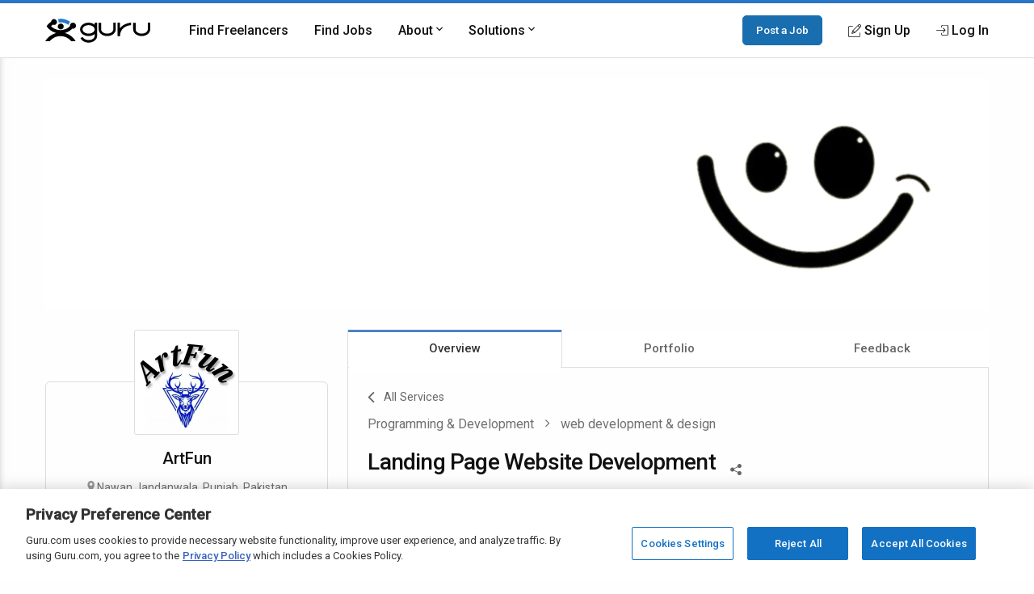

--- FILE ---
content_type: text/html; charset=utf-8
request_url: https://www.guru.com/service/landing-page-website-development/pakistan/punjab/nawan-jandanwala/5432804
body_size: 19494
content:


<!DOCTYPE html>
<html id="ctl00_html_tag" lang="en" prefix="og: http://ogp.me/ns#">
<head><!-- OneTrust Cookies Consent Notice start for guru.com --><script src="https://cdn.cookielaw.org/consent/1cd4ff69-4e04-482d-b238-f3486c88e426/otSDKStub.js" data-document-language="true" type="text/javascript" charset="UTF-8" data-domain-script="1cd4ff69-4e04-482d-b238-f3486c88e426"></script><script type="text/javascript">function OptanonWrapper() { }</script><!-- OneTrust Cookies Consent Notice end for guru.com -->
    <script> 
        window.dataLayer = window.dataLayer || []; if (typeof gtag != 'function') { gtag = function () { window.dataLayer.push(arguments); }; }
        gtag('consent', 'default', { ad_storage: 'denied', analytics_storage: 'denied', functionality_storage: 'denied', personalization_storage: 'denied', security_storage: 'denied' });
    </script>
<script>window.dataLayer = window.dataLayer || [];
window.dataLayer.push({ 'IsLoggedIn' : 'no'});
</script><meta name="msvalidate.01" content="C5E8148C29FFCEF733AE141A0ED25879" />
  <!-- Google Tag Manager -->
   <script>(function(w,d,s,l,i){w[l]=w[l]||[];w[l].push({'gtm.start':new Date().getTime(),event:'gtm.js'});var f=d.getElementsByTagName(s)[0], j=d.createElement(s),dl=l!='dataLayer'?'&l='+l:'';j.defer=true;j.src='https://www.googletagmanager.com/gtm.js?id='+i+dl;j.addEventListener('load', function() { var _ge = new CustomEvent('gtm_loaded', { bubbles: true }); d.dispatchEvent(_ge); }); f.parentNode.insertBefore(j,f);})(window,document,'script','dataLayer','GTM-LF22');</script>
    <!-- End Google Tag Manager --><title>
	Landing Page Website Development - Service by ArtFun on Guru
</title>
    <script>
        
            window.dataLayer = window.dataLayer || [];
            dataLayer.push({
                'pageTitle': 'ViewFreelancerProfile-Overview'
            });
        
        window.__EPHONE = "";
        
       
    </script>
    <link rel="canonical" href="https://www.guru.com/service/landing-page-website-development/pakistan/punjab/nawan-jandanwala/5432804" />
    <meta itemprop="ratingValue" content="0.0" /><meta itemprop="bestRating" content="100" /><meta itemprop="reviewCount" content="0" />

    <!-- roboto, icomoon fonts font -->
    <link rel="preconnect" href="https://fonts.gstatic.com" crossorigin>
    <link rel="stylesheet preload prefetch" 
        as="style"
        href="https://fonts.googleapis.com/css2?family=Roboto:wght@400;500&display=swap" 
        type="text/css"/>
    
    
    <!-- google analytics -->
    <link rel="preconnect" href="https://www.google-analytics.com" crossorigin>
    <link href="https://res.cloudinary.com" rel="preconnect" crossorigin>

    <!-- Load stylesheet, critical css and preload the bundles -->
    <style>
        .showAtTwoColumn{display:none!important}hideAtTwoColumn{display:initial!important}@media screen and (min-width:60rem){.showAtTwoColumn{display:initial!important}.hideAtTwoColumn{display:none!important}}
    
        .backArrow { margin-bottom: .5rem; display: inline-flex; }
        .backArrow__wrap {display: flex; align-items: center; color: #666; font-size: 0.9rem;  }
        .backArrow__arrow { width: 8px; font-size: 1.5rem; line-height: 1; margin-right: 12px;}

        .c-heading {margin-top: 0; font-weight: 500; display: block; margin-bottom: 0.5rem; color: #111; letter-spacing: -0.8px }
        .c-heading--large { font-size: 1.35rem }
        .c-heading--small { font-size: 1.125rem; letter-spacing: normal }
        .c-heading--medium { font-size: 1.25rem }
        .favorite_btn {
            color: #666 !important;
            width: fit-content;
            margin: 0 auto !important;
            text-decoration: none !important;
            font-size: 13px;
            font-weight: 500;
        }

		.favorite_btn--mobile {
			color: #fff !important;
			font-size: 32px;
			margin: 0 12px 0 0 !important;
		}
    </style>
    
        <link rel="preload" href="https://img-guru.com/20260115.1/js/bundles/viewProfilePublic-bundle.13b58d5f40317aef.js" as="script">
        <style type='text/css'>.module_list{zoom:1}.module_list:before,.module_list:after{content:"\0020";display:block;height:0}.module_list:after{clear:both}.mobileFooter{display:-webkit-box;display:-ms-flexbox;display:flex;padding:18px;background:#3e76b8;color:#fff;font-weight:600;-webkit-box-pack:space-evenly;-ms-flex-pack:space-evenly;justify-content:space-evenly;position:fixed;width:100%;bottom:0;left:0;-webkit-box-sizing:border-box;box-sizing:border-box;z-index:20}html,body,div,span,iframe,h1,h2,p,a,img,strong,i,dl,dt,dd,ul,li,form,aside,header,nav,section{margin:0;padding:0;border:0;font-style:inherit;vertical-align:baseline}aside,header,nav,section{display:block}body{line-height:18px}ul{list-style:none}@font-face{font-family:"icomoon";src:url("/css/fonts/Icons/icomoon.eot");src:url("/css/fonts/Icons/icomoon.eot?#iefix") format("embedded-opentype"),url("/css/fonts/Icons/icomoon.woff") format("woff"),url("/css/fonts/Icons/icomoon.ttf") format("truetype"),url("/css/fonts/Icons/icomoon.svg#icomoon") format("svg");font-weight:normal;font-style:normal;font-stretch:normal;font-display:block}[data-icon]:before{font-family:"icomoon";content:attr(data-icon);speak:none;font-weight:normal;font-variant:normal;text-transform:none;line-height:1;-webkit-font-smoothing:antialiased}*,*::before,*::after{-webkit-box-sizing:border-box;box-sizing:border-box}html{font-size:16px;font-size:85%;font-family:"Roboto",Arial,sans-serif;scroll-padding-top:150px;letter-spacing:-0.2}@media screen and (min-width:550px){html{font-size:100%}}body{-webkit-box-sizing:border-box;box-sizing:border-box;background:#fffeff;line-height:1.5;color:#707070;margin:0;padding:0;min-height:100vh;scroll-behavior:smooth;text-rendering:optimizeLegibility;-webkit-font-smoothing:antialiased;overflow-y:scroll}p,ul,h1,h2{margin:0 0 1rem 0}img{border:0;max-width:100%;height:auto}p{font-size:1rem;line-height:1.44444444;color:inherit}a{color:#2777c6;text-decoration:none}a::visited{color:#2777c6}strong{font-weight:500}h1,h2{font-weight:500;line-height:1.4444}ul[class]{padding:0;list-style:none}input,button{font:inherit}.o-container{max-width:1200px;margin:0 auto;padding:0 0.9rem;-webkit-box-sizing:border-box;box-sizing:border-box}@media screen and (min-width:550px){.o-container{padding:0 1rem}}.o-button{display:inline-block;background:#005ea6;border:1px solid #005ea6;opacity:0.9;border-radius:5px;color:#fff;padding:1rem 1.5rem;text-align:center;text-decoration:none;vertical-align:middle;line-height:1.4;font-size:1rem;font-weight:500;white-space:nowrap;-webkit-appearance:none;-moz-appearance:none;appearance:none}.o-button--small{padding:0.5rem 1rem;font-size:0.85rem}.c-header{-webkit-box-shadow:0 1px 0 rgba(255,255,255,0.2);box-shadow:0 1px 0 rgba(255,255,255,0.2);width:100%;z-index:100;position:relative}.c-header__link{display:block;color:#111;font-weight:500}.c-header__row{display:-webkit-box;display:-ms-flexbox;display:flex;-webkit-box-orient:horizontal;-webkit-box-direction:normal;-ms-flex-direction:row;flex-direction:row;-ms-flex-wrap:nowrap;flex-wrap:nowrap;-webkit-box-pack:justify;-ms-flex-pack:justify;justify-content:space-between;-webkit-box-align:center;-ms-flex-align:center;align-items:center;-ms-flex-line-pack:stretch;align-content:stretch;height:48px}.c-header__row__menu{display:-webkit-box;display:-ms-flexbox;display:flex;-webkit-box-pack:start;-ms-flex-pack:start;justify-content:flex-start;-webkit-box-flex:1;-ms-flex:1 1 0%;flex:1 1 0%}.c-header__row__logo{-webkit-box-flex:0;-ms-flex:0 1 auto;flex:0 1 auto}.c-header__row__account{display:-webkit-box;display:-ms-flexbox;display:flex;-webkit-box-align:center;-ms-flex-align:center;align-items:center;-webkit-box-pack:end;-ms-flex-pack:end;justify-content:flex-end;-webkit-box-flex:1;-ms-flex:1 1 0%;flex:1 1 0%;margin:0;padding:0;list-style:none}.c-header__row__navigation{display:none}.c-header__navigationItem{display:none}.c-header__logo{width:100px}.c-header__menu{background:none;border:none;padding:0}.c-header__menu svg{fill:#999;height:30px;width:30px}.c-header__icon{display:-webkit-box;display:-ms-flexbox;display:flex;-webkit-box-align:center;-ms-flex-align:center;align-items:center}.c-header__icon__ico{margin-right:4px}.c-header--solid{background:#fff;border-bottom:1px solid #ddd;border-top:4px solid #2777c6}@media screen and (min-width:56.875rem){.c-header__row{height:67px}.c-header__row__menu{display:none}.c-header__row__navigation{display:-webkit-box;display:-ms-flexbox;display:flex;margin:0;margin-left:1rem;margin-right:auto;padding:0}.c-header__navigationItem{font-size:14px;font-size:.875rem;display:-webkit-box;display:-ms-flexbox;display:flex;padding:1.25rem 0;margin-left:1.125rem;-webkit-box-align:stretch;-ms-flex-align:stretch;align-items:stretch}.c-header__logo{width:130px}.c-header__dropdown{position:relative}.c-header__dropdown__trigger{position:relative}.c-header__dropdown__menu{background:#fff;border-radius:2px;margin:0;-webkit-box-shadow:0 0 1rem rgba(0,0,0,0.1);box-shadow:0 0 1rem rgba(0,0,0,0.1);list-style:none;position:absolute;top:100%;white-space:nowrap;border:1px solid #e9e9e9;display:none;width:200px}.c-header__dropdown__menu__link{padding:0.5rem 1rem;color:#111;display:block}}@media screen and (min-width:68rem){.c-header__navigationItem{margin-left:2rem;font-size:16px;font-size:1rem}}.c-sideNav{position:fixed;left:0;top:0;width:100%;height:100%;overflow:hidden;z-index:90}.c-sideNav__shadow{display:block;position:absolute;left:0;top:0;width:100%;height:100%;background:rgba(0,0,0,0.5);opacity:0;will-change:opacity}.c-sideNav__container{display:-webkit-box;display:-ms-flexbox;display:flex;position:relative;background:#f7f7f7;width:80%;max-width:400px;border-right:3px solid #2777c6;height:100%;-webkit-box-shadow:2px 0 12px rgba(0,0,0,0.6);box-shadow:2px 0 12px rgba(0,0,0,0.6);-webkit-transform:translateX(-102%);transform:translateX(-102%);overflow-y:auto;-webkit-box-orient:vertical;-webkit-box-direction:normal;-ms-flex-direction:column;flex-direction:column;will-change:transform;padding-top:60px}.c-sideNav__content a{color:#111;display:block;height:48px;line-height:48px;padding:0 1em;font-weight:500}.c-sideNav hr{border:0;border-top:1px solid #e9e9e9;height:1px}.c-footer__section__toggle{display:none}.c-heading{margin-top:0;font-weight:500;display:block;margin-bottom:0.5rem;color:#111;letter-spacing:-0.8px}.c-heading--small{font-size:1.125rem;letter-spacing:normal}@media screen and (min-width:550px){.c-heading--small{font-size:1.25rem}}.c-section__title{display:block;text-align:center;margin:0;margin-bottom:4rem;position:relative;line-height:1.5;font-size:1.8rem;font-weight:500;color:#111}.c-section__title:after{content:"";position:absolute;left:0;right:0;bottom:-10px;width:50px;border-bottom:2px solid #2777c6;margin:0 auto}.c-section__title--left{text-align:left!important;display:inline-block}.c-section__title--left:after{left:0;right:auto;width:50px}.c-section__title--verysmall{font-size:1.125rem;margin-bottom:2.25rem}@media screen and (min-width:550px){.c-section__title{font-size:2.2rem}.c-section__title--verysmall{font-size:1.125rem}}.module_list{zoom:1}.module_list:before,.module_list:after{content:"\0020";display:block;height:0}.module_list:after{clear:both}.center{text-align:center}.pipeDivider{color:#666;padding:0 8px}.rhythmMargin{margin-bottom:18px!important}.rhythmMargin2{margin-bottom:36px!important}.blue-color{color:#4c83c3!important}.lightGrey{color:#999!important}.largestText{font-size:18px!important}.flex{display:-webkit-box!important;display:-ms-flexbox!important;display:flex!important}.flex-center{-webkit-box-align:center;-ms-flex-align:center;align-items:center}.flex-start{-webkit-box-align:start;-ms-flex-align:start;align-items:flex-start}.justify-center{-webkit-box-pack:center;-ms-flex-pack:center;justify-content:center}.module_badge{border-radius:2px;background-clip:padding-box;display:inline;display:inline-block;font-size:11px;background-clip:padding-box;background-color:#fff;border:solid 1px #ccc;color:#666;font-size:10px;margin:0;padding:0 6px;line-height:18px;font-style:normal;font-family:"Open Sans",sans-serif!important;vertical-align:middle}.module_badge.badge_blueOutline{background-color:#fff;border:solid 1px #4c83c3;color:#3e76b8}.module_badge.badge_large{font-size:13px;padding:3px 6px}.module_badge.badge--rounded{border-radius:10rem}.module_list{zoom:1}.module_list:before,.module_list:after{content:"\0020";display:block;height:0}.module_list:after{clear:both}.module_btn{position:relative;background-image:none;border:1px solid transparent;border-radius:1px;-webkit-box-sizing:border-box;box-sizing:border-box;display:inline-block;font-size:13px;font-weight:400;font-family:"Open Sans",sans-serif;line-height:1.42857143;padding:6px 12px;margin:0 6px 0 0;text-align:center;vertical-align:middle;white-space:nowrap;-moz-appearance:button}.module_btn [data-icon]:before{line-height:1.42857143}.module_btn.small_btn{font-size:11px;padding:4px}.module_btn.large_btn{font-size:16px;padding:12px 24px}.module_btn.primary_btn{font-weight:600;color:#fff;background-color:#3e76b8;border-color:#3a6fac}.module_btn.ghost_btn{color:#ddd;background:none;border:none;text-shadow:none}.module_btn.white_btn{color:#666;background:#fff;border-color:#ddd}.module_btn.white_btn--blue{color:#4c83c3}.module_btn.outline_btn{border-radius:3px}.module_btn.outline_btn--green{background:transparent;border:1px solid #25d366;color:#25d366;font-weight:600}.module_btn.lonely_btn{margin:0}.module_btn--noMargin{margin:0}.link_btn{background-color:transparent;border:0;padding:0;margin:0;color:#3e76b8;text-align:left}.dropdown-menu{position:absolute;top:100%;left:0;z-index:1000;display:none;float:left;min-width:140px;padding:4px 0;margin:1px 0 0;list-style:none;background-color:#ffffff;border:1px solid #ccc;border:1px solid rgba(0,0,0,0.2);*border-right-width:2px;*border-bottom-width:2px;border-radius:2px;-webkit-box-shadow:0 5px 10px rgba(0,0,0,0.2);box-shadow:0 5px 10px rgba(0,0,0,0.2);background-clip:padding-box}.resp-dropdown{background-color:#ffffff;background:rgba(0,0,0,0.2);border-radius:2px;-webkit-box-shadow:0 5px 10px rgba(0,0,0,0.2);box-shadow:0 5px 10px rgba(0,0,0,0.2);-webkit-box-sizing:border-box;box-sizing:border-box;bottom:0;bottom:env(safe-area-inset-bottom);display:none;text-align:left;list-style:none;margin:0;height:100%;padding:24px;min-width:200px;position:fixed;top:0px;left:0px;right:0px;width:auto;z-index:1000}@media screen and (min-width:550px){.resp-dropdown{border:1px solid #999;position:absolute;height:auto;top:100%;bottom:auto;padding:0}}.module_list>li{display:block;border-bottom:1px solid #eaeaea}.module_list.verycozy>li{padding:36px 0}.module_list.topPadding0>li:first-child{padding-top:0}.skillsList{font-size:14px}@media screen and (min-width:550px){.skillsList{font-size:16px}}.skillsList__skill{font-size:13px;font-size:.8125em;display:inline-block;color:#666;border:1px solid #eee;border-radius:3px;background:#fff;padding:4px 12px;margin:0 6px 6px 0}.earnings{display:-webkit-inline-box;display:-ms-inline-flexbox;display:inline-flex;-webkit-box-align:center;-ms-flex-align:center;align-items:center}.earnings__icon{font-style:normal;line-height:1;color:#333;margin-left:1px}.earnings__amount{margin-left:4px;margin-right:4px;color:#333}.serviceListing{font-size:14px}@media screen and (min-width:550px){.serviceListing{font-size:16px}}.serviceListing__cover{display:none}.serviceListing__title{font-size:16px;font-size:1em;margin-bottom:6px;font-weight:500}.serviceListing__rates{font-size:16px;font-size:1em;color:#666;font-weight:500;margin-bottom:12px}.serviceListing__drBadge{padding:6px 0}.serviceListing__desc{font-size:0.9em;line-height:1.6;margin-bottom:12px;color:#333;word-break:break-word;white-space:break-spaces}@media screen and (min-width:550px){.serviceListing__rates{font-size:14px;font-size:.875em}}@media screen and (min-width:550px){.serviceListing{display:-webkit-box;display:-ms-flexbox;display:flex;-webkit-box-align:start;-ms-flex-align:start;align-items:flex-start}.serviceListing__cover{display:block;-webkit-box-flex:0;-ms-flex:0 0 25%;flex:0 0 25%;margin-right:1em;position:relative}.serviceListing__cover__wrap{display:block;position:relative;padding-bottom:66.66%}.serviceListing__cover__image{border-radius:3px;display:block;position:absolute;top:0;left:0;right:0;background-size:contain;bottom:0;background-repeat:no-repeat}.serviceListing__cover:after{content:"";position:absolute;border:1px solid rgba(0,0,0,0.25);border-radius:3px;top:0;bottom:0;left:0;right:0}.serviceListing__details{-webkit-box-flex:1;-ms-flex:auto;flex:auto}}@media screen and (min-width:800px){.serviceListing__title{display:inline-block;line-height:18px;vertical-align:text-top;margin-right:12px}.serviceListing__rates{display:inline-block;margin-bottom:0;vertical-align:text-top}}*,*::before,*::after{-webkit-box-sizing:border-box;box-sizing:border-box}img{border:0;max-width:100%;height:auto}body{-webkit-box-sizing:border-box;box-sizing:border-box;background:#fffeff;line-height:1.5;color:#707070;margin:0;padding:0;min-height:100vh;scroll-behavior:smooth;text-rendering:optimizeLegibility;-webkit-font-smoothing:antialiased;overflow-y:scroll}.profile{-webkit-box-sizing:border-box;box-sizing:border-box;margin-bottom:84px;max-width:1200px;margin:0 auto;display:-ms-grid;display:grid;grid-column-gap:8px;grid-row-gap:24px;grid-template-areas:"masthead masthead masthead" ". details ." ". content .";-ms-grid-columns:6px minmax(0,1fr) 6px;grid-template-columns:6px minmax(0,1fr) 6px;margin-bottom:64px}.profile *{-webkit-box-sizing:border-box;box-sizing:border-box}.profile__masthead{display:none;-ms-grid-row:1;-ms-grid-column:1;-ms-grid-column-span:3;grid-area:masthead;background-color:#fafafa}.profile__details{-ms-grid-row:2;-ms-grid-column:2;grid-area:details}.profile__content{-ms-grid-row:3;-ms-grid-column:2;grid-area:content}.profile__content .servicesHeader{display:-webkit-box;display:-ms-flexbox;display:flex;-webkit-box-pack:justify;-ms-flex-pack:justify;justify-content:space-between;-webkit-box-align:start;-ms-flex-align:start;align-items:flex-start}.profile__content .servicesHeader__title{display:inline-block}@media screen and (max-width:31rem){.profile__content .servicesHeader{-webkit-box-orient:vertical;-webkit-box-direction:normal;-ms-flex-direction:column;flex-direction:column}}@media screen and (min-width:40rem){.profile__masthead{display:block;height:288px;overflow:hidden}.profile__masthead img{width:100%;height:100%;-o-object-fit:cover;object-fit:cover}}@media screen and (min-width:60rem){.profile{grid-template-areas:"masthead masthead " "details content ";-ms-grid-rows:auto;grid-template-rows:auto;grid-row-gap:24px;grid-column-gap:24px;-ms-grid-columns:minmax(300px,30%) minmax(0,1fr);grid-template-columns:minmax(300px,30%) minmax(0,1fr);padding:0 1rem}.profile__masthead{margin-top:24px}}.p-box{display:-webkit-box;display:-ms-flexbox;display:flex;-webkit-box-orient:vertical;-webkit-box-direction:normal;-ms-flex-direction:column;flex-direction:column;border-radius:6px;border:1px solid #ddd;position:relative}.p-box__item{padding:1rem;border-top:1px solid #ddd}.p-box__item:first-child{border-top:0}.p-box__item--hidden{display:none}.p-box__toggle{display:-webkit-box;display:-ms-flexbox;display:flex;-webkit-box-pack:center;-ms-flex-pack:center;justify-content:center;position:absolute;bottom:0;left:0;right:0;z-index:1;bottom:-16px}.p-box__toggle__button{border:1px solid #ddd;border-radius:100%;height:30px;width:30px;text-align:center;line-height:1;background:#fff;padding:0;color:#999;outline:none}.p-box--topBorderRadius0{border-top-right-radius:0;border-top-left-radius:0}@media screen and (min-width:60rem){.p-box__item{padding:1.5rem;border-top:1px solid #ddd}.p-box__item--hidden{display:block}.p-box__toggle{display:none}}.p-tabs{display:-webkit-box;display:-ms-flexbox;display:flex;-ms-flex-wrap:nowrap;flex-wrap:nowrap;background:#fff;-webkit-box-pack:justify;-ms-flex-pack:justify;justify-content:space-between}.p-tabs__tab{-webkit-box-flex:1;-ms-flex:1;flex:1;text-align:center;padding:12px 12px;background:#fff;color:#666;font-size:15px;font-weight:500}.p-tabs__tab--active{-webkit-box-shadow:0 3px #4c83c3 inset;box-shadow:0 3px #4c83c3 inset;color:#333;background:#fff;border-left:1px solid #ddd;border-right:1px solid #ddd;position:relative}.p-tabs__tab--active:after{content:"";position:absolute;bottom:-8px;left:1px;right:1px;height:12px;width:auto;background:#fff;z-index:1}.p-identity{display:-webkit-box;display:-ms-flexbox;display:flex;-webkit-box-orient:vertical;-webkit-box-direction:normal;-ms-flex-direction:column;flex-direction:column}@media screen and (min-width:60rem){.p-identity{margin-top:64px}}.profile-avatar{display:-ms-grid;display:grid;-ms-grid-columns:calc(64px) calc(100% - 1rem - 64px);grid-template-columns:calc(64px) calc(100% - 1rem - 64px);grid-gap:1rem}.profile-avatar__imageWrap{height:auto;width:auto}.profile-avatar__imageWrap__image{border-radius:2px;display:block;-webkit-box-shadow:0 0 0 1px #ddd;box-shadow:0 0 0 1px #ddd;margin-top:6px}.profile-avatar__info__name,.profile-avatar__info__location{margin-bottom:4px}.profile-avatar__info__earnings{margin-bottom:0;display:-webkit-box;display:-ms-flexbox;display:flex;-webkit-box-align:center;-ms-flex-align:center;align-items:center}.profile-avatar__info__location,.profile-avatar__info__earnings{font-size:14px;font-size:.875rem}.profile-avatar__videobtn{border-radius:0.5rem;background:#fff;border:1px solid #ddd;position:absolute;top:0.5rem;right:0.5rem;font-size:1.25rem;color:#2777c6;padding:0.5rem;line-height:1}@media screen and (min-width:60rem){.profile-avatar{-ms-grid-columns:auto;grid-template-columns:auto;-ms-grid-rows:auto;grid-template-rows:auto;-webkit-box-align:center;-ms-flex-align:center;align-items:center;justify-items:center;place-items:center;text-align:center;margin-top:calc((128px / -2) - (1.5rem));margin-bottom:1.5rem}.profile-avatar__imageWrap{height:128px;background:#fafafa;width:128px}.profile-avatar__imageWrap__image{height:auto;width:auto;margin-top:0}.profile-avatar__info__location{margin-bottom:6px}.profile-avatar__info__name{margin-bottom:12px}.profile-avatar__info__earnings{-webkit-box-pack:center;-ms-flex-pack:center;justify-content:center}}.profile-actions{display:none}@media screen and (min-width:60rem){.profile-actions{display:-webkit-box;display:-ms-flexbox;display:flex;-webkit-box-orient:vertical;-webkit-box-direction:normal;-ms-flex-direction:column;flex-direction:column;gap:12px;background:none;border-top:0;padding:0;-webkit-box-shadow:none;box-shadow:none}.profile-actions>*{-webkit-box-flex:1;-ms-flex:1 0 auto;flex:1 0 auto}}.profile-attd{display:-webkit-box;display:-ms-flexbox;display:flex;-ms-flex-wrap:wrap;flex-wrap:wrap;font-size:0.9rem}.profile-attd__def{width:66%;color:#666;margin-bottom:1rem}.profile-attd__data{margin-left:auto;width:33%;font-weight:500;color:#333;margin-bottom:1rem;text-align:right}.p-identityFixed{display:none}@media screen and (min-width:60rem){.p-identityFixed{display:block;position:fixed;top:0;left:0;right:0;z-index:100;background-color:#fff;-webkit-box-shadow:0 1px 2px rgba(0,0,0,0.5);box-shadow:0 1px 2px rgba(0,0,0,0.5);-webkit-transform:translateY(-110%);transform:translateY(-110%);will-change:transform;padding:18px 0}}@media screen and (min-width:60rem){.mobileFooter{display:none}}html{scroll-padding-top:calc(80px + 24px + 24px)}.dedicatedResourceHeader{-ms-flex-wrap:wrap;flex-wrap:wrap}.dedicatedResourceHeader .badge--icon{background:#2777c6;padding:6px;border-radius:50%;color:white;margin:-4px 0px -4px -7px;display:inline-block;line-height:13px}.dedicatedResourceHeader .badge--text{font-size:13px}@media screen and (min-width:550px){.dedicatedResourceHeader{display:inline-block}}.u-margin-bottom--xlarge{margin-bottom:2rem!important}.u-sr-only{position:absolute;width:1px;height:1px;margin:-1px;padding:0;overflow:hidden;clip:rect(0,0,0,0);border:0}.u-svg-ico{display:inline-block;fill:currentColor;vertical-align:middle}body{font-size:16px!important}</style>
        <link rel="preload" href="https://img-guru.com/20260115.1/css/newguru/pages/Profile/ProfilePublic.d77db1341e47ed84.css" as="style" onload="this.onload=null;this.rel='stylesheet'">
    
    <noscript>
        <link rel="stylesheet" href="https://img-guru.com/20260115.1/css/newguru/pages/Profile/ProfilePublic.d77db1341e47ed84.css">
    </noscript>
    <script>
        /*! loadCSS. [c]2017 Filament Group, Inc. MIT License */
        !function (t) { "use strict"; t.loadCSS || (t.loadCSS = function () { }); var e = loadCSS.relpreload = {}; if (e.support = function () { var e; try { e = t.document.createElement("link").relList.supports("preload") } catch (t) { e = !1 } return function () { return e } }(), e.bindMediaToggle = function (t) { var e = t.media || "all"; function a() { t.addEventListener ? t.removeEventListener("load", a) : t.attachEvent && t.detachEvent("onload", a), t.setAttribute("onload", null), t.media = e } t.addEventListener ? t.addEventListener("load", a) : t.attachEvent && t.attachEvent("onload", a), setTimeout(function () { t.rel = "stylesheet", t.media = "only x" }), setTimeout(a, 3e3) }, e.poly = function () { if (!e.support()) for (var a = t.document.getElementsByTagName("link"), n = 0; n < a.length; n++) { var o = a[n]; "preload" !== o.rel || "style" !== o.getAttribute("as") || o.getAttribute("data-loadcss") || (o.setAttribute("data-loadcss", !0), e.bindMediaToggle(o)) } }, !e.support()) { e.poly(); var a = t.setInterval(e.poly, 500); t.addEventListener ? t.addEventListener("load", function () { e.poly(), t.clearInterval(a) }) : t.attachEvent && t.attachEvent("onload", function () { e.poly(), t.clearInterval(a) }) } "undefined" != typeof exports ? exports.loadCSS = loadCSS : t.loadCSS = loadCSS }("undefined" != typeof global ? global : this);
    </script>
    <!-- END -->
    <meta id="ctl00_description" name="description" content="Landing Page Website Development (5432804) - &quot;If you send me a message, I can provide you with a custom offer based on your needs, and I respond within the hour. As a designer and web developer, I specialize in delivering customized solutions to meet your individual and specific needs. I&#39;m here to understand your requirements and tailor a solution just for you. Drop me a message, and let&#39;s collaborate on making your project a success! Looking for a high-value, professional approach to designing and developing a responsive landing page in a timely manner to grow your business? You have found the right partner! Let&#39;s hop on a call and get it done! Workflow: Stage 1:First, I want to understand your specific wishes and needs to create the best possible website. Once we agree on the details, I will start designing the initial landing page. In the next phase, I will come back to you for feedback and make necessary adjustments when requested. Once the final design is agreed upon, we can move on to stage 2. Stage 2:This is where I will start developing the landing page website with HTML, CSS, and JS. Core Features you can count on: Quick/fast loading responsive landing page Valid coding (HTML, CSS, JS) Engaging web design&quot; - Find and hire Programming &amp; Development experts on Guru" /><meta charset="utf-8" /><meta http-equiv="X-UA-Compatible" content="IE=edge" /><meta id="ctl00_ltrMasterRobots" name="robots" content="noodp, nodir, index, follow, max-snippet:-1, max-image-preview:large, max-video-preview:-1" /><meta name="viewport" content="width=device-width, initial-scale=1.0, viewport-fit=cover" /><link rel="manifest" href="/manifest.json" /><link rel="apple-touch-icon" sizes="180x180" href="/apple-touch-icon.png" /><link rel="icon" type="image/png" href="/favicon-32x32.png" sizes="32x32" /><link rel="icon" type="image/png" href="/favicon-16x16.png" sizes="16x16" /><link rel="mask-icon" href="/safari-pinned-tab.svg" color="#4c83c3" /><link rel="shortcut icon" href="/favicon.ico" /><meta name="msapplication-config" content="/browserconfig.xml" /><meta name="theme-color" content="#ffffff" /><meta property="og:title" content="Landing Page Website Development - Service by ArtFun on Guru" /><meta property="og:description" content="Landing Page Website Development (5432804) - &quot;If you send me a message, I can provide you with a custom offer based on your needs, and I respond within the hour. As a designer and web developer, I specialize in delivering customized solutions to meet your individual and specific needs. I&#39;m here to understand your requirements and tailor a solution just for you. Drop me a message, and let&#39;s collaborate on making your project a success! Looking for a high-value, professional approach to designing and developing a responsive landing page in a timely manner to grow your business? You have found the right partner! Let&#39;s hop on a call and get it done! Workflow: Stage 1:First, I want to understand your specific wishes and needs to create the best possible website. Once we agree on the details, I will start designing the initial landing page. In the next phase, I will come back to you for feedback and make necessary adjustments when requested. Once the final design is agreed upon, we can move on to stage 2. Stage 2:This is where I will start developing the landing page website with HTML, CSS, and JS. Core Features you can count on: Quick/fast loading responsive landing page Valid coding (HTML, CSS, JS) Engaging web design&quot; - Find and hire Programming &amp; Development experts on Guru" /><meta property="og:image" content="https://res.cloudinary.com/gurucom/image/upload/s--2nvYRw0D--/b_auto,c_lpad,h_90,w_185/v1714415445/pimg/FreelancerFiles/5/488/5488793/lnjimjole6pc1v3mlf1k.png" /><meta property="og:image:width" content="180" /><meta property="og:image:height" content="180" /><meta property="og:image" content="https://res.cloudinary.com/gurucom/image/upload/s--g3DD0xsn--/b_auto,c_lpad,h_200,w_200/v1714415445/pimg/FreelancerFiles/5/488/5488793/lnjimjole6pc1v3mlf1k.png" /><meta property="og:image:width" content="200" /><meta property="og:image:height" content="200" /><meta property="og:type" content="website" /><meta property="og:url" content="https://www.guru.com/service/landing-page-website-development/pakistan/punjab/nawan-jandanwala/5432804" /><meta property="og:site_name" content="Guru" /><meta property="twitter:card" content="summary" /><meta property="twitter:description" content="Landing Page Website Development (5432804) - &quot;If you send me a message, I can provide you with a custom offer based on your needs, and I respond within the hour. As a designer and web developer, I specialize in delivering customized solutions to meet your individual and specific needs. I&#39;m here to understand your requirements and tailor a solution just for you. Drop me a message, and let&#39;s collaborate on making your project a success! Looking for a high-value, professional approach to designing and developing a responsive landing page in a timely manner to grow your business? You have found the right partner! Let&#39;s hop on a call and get it done! Workflow: Stage 1:First, I want to understand your specific wishes and needs to create the best possible website. Once we agree on the details, I will start designing the initial landing page. In the next phase, I will come back to you for feedback and make necessary adjustments when requested. Once the final design is agreed upon, we can move on to stage 2. Stage 2:This is where I will start developing the landing page website with HTML, CSS, and JS. Core Features you can count on: Quick/fast loading responsive landing page Valid coding (HTML, CSS, JS) Engaging web design&quot; - Find and hire Programming &amp; Development experts on Guru" /><meta property="twitter:title" content="Landing Page Website Development - Service by ArtFun on Guru" /><meta property="twitter:image" content="https://res.cloudinary.com/gurucom/image/upload/s--g3DD0xsn--/b_auto,c_lpad,h_200,w_200/v1714415445/pimg/FreelancerFiles/5/488/5488793/lnjimjole6pc1v3mlf1k.png" /><meta property="twitter:url" content="https://www.guru.com/service/landing-page-website-development/pakistan/punjab/nawan-jandanwala/5432804" /></head>
<body class="responsive resp">
    <!-- Google Tag Manager (noscript) -->
    <noscript><iframe src="https://www.googletagmanager.com/ns.html?id=GTM-LF22"
    height="0" width="0" style="display:none;visibility:hidden"></iframe></noscript>
    <!-- End Google Tag Manager (noscript) -->
 



<header role="banner">
    <nav class="c-header c-header--solid"
        id="navigation" role="navigation" aria-label="Primary Navigation" data-stickyafter="false" > 
        <div class="o-container">
            <div class="c-header__row">
                
                <div  class="c-header__row__menu">
                    <button id="nav_menu_btn" aria-label="Menu" class="c-header__menu">
                        <svg preserveAspectRatio="xMidYMid meet" focusable="false" alt="Menu" viewBox="0 0 24 24">
                             <path d="M3 18h18v-2H3v2zm0-5h18v-2H3v2zm0-7v2h18V6H3z"></path>
                        </svg>
                    </button>
                </div>
                
                
                <div class="c-header__row__logo logo-center">
                    <a id="topnav-gurulogo" href="/index.aspx?Ref=login.aspx" aria-label="Guru" title="Guru" style="display:flex">
                        <svg class="c-header__logo" role="img" aria-label="Guru Home" alt="Guru" viewBox="0 0 250.7 56.8" height="30" width="130" enable-background="new 0 0 250.7 56.8" xml:space="preserve" xmlns="http://www.w3.org/2000/svg" xmlns:xlink="http://www.w3.org/1999/xlink">
                            <g>
                                <title id="logo-title">Guru</title>
                                <path d="M162.4 9.2v16.1c0 5.5-6.6 10.1-14.5 10.1 -7.9 0-14.5-4.6-14.5-10.1V9.4h-5.9v15.8c0 8.8 9.2 16 20.4 16 11.3 0 20.4-7.2 20.4-16V9.2H162.4z"></path>
                                <path d="M244.8 9.2v16.1c0 5.5-6.6 10.1-14.5 10.1 -7.9 0-14.5-4.6-14.5-10.1V9.4h-5.9v15.8c0 8.8 9.2 16 20.4 16 11.3 0 20.4-7.2 20.4-16V9.2H244.8z"></path>
                                <path d="M178.6 41.3h-5.9V9.2h5.9v13c9.2-12 26-13 26.2-13l0.3 5.9C204 15.2 178.6 16.7 178.6 41.3z"></path>
                                <path d="M118 9.2v4.8c-3.7-2.9-8.8-4.8-14.5-4.8 -11.3 0-20.4 7.2-20.4 16 0 8.8 9.2 16 20.4 16 5.7 0 10.8-1.8 14.5-4.8v4.3c0 5.5-6.6 10.1-14.5 10.1 -6.3 0-11.8-3-13.7-7l-5.7 1.8c2.6 6.5 10.4 11.2 19.4 11.2 11 0 20-6.9 20.4-15.5h0V9.2H118zM103.5 35.3c-7.9 0-14.5-4.6-14.5-10.1 0-5.5 6.6-10.1 14.5-10.1 7.9 0 14.5 4.6 14.5 10.1C118 30.7 111.4 35.3 103.5 35.3z"></path>
                                <path d="M46.6 33.9c2.8 0.7 5.5 1.6 8.1 2.9 2.6 1.2 4.9 2.7 7.1 4.4 2.2 1.7 4.2 3.6 6.1 5.7 1.9 2.1 3.5 4.3 4.9 6.8H62.3c-1.6-1.9-3.3-3.6-5.2-5.1 -1.9-1.5-4-2.8-6.2-3.9 -2.2-1.1-4.5-1.9-6.9-2.5 -2.4-0.6-4.9-0.9-7.6-0.9 -2.7 0-5.2 0.3-7.7 0.9 -2.5 0.6-4.8 1.4-6.9 2.5 -2.2 1.1-4.2 2.4-6.1 3.9 -1.9 1.5-3.7 3.2-5.2 5.1H0c1.4-2.5 3-4.7 4.9-6.9 1.9-2.1 3.9-4 6.2-5.7 2.3-1.7 4.7-3.1 7.2-4.3 2.6-1.2 5.3-2.2 8.1-2.9 -2.5-0.6-4.8-1.4-6.9-2.4 -2.2-1-4.2-2.2-6.2-3.6 -2-1.4-3.8-2.9-5.5-4.6 -1.7-1.7-3.2-3.6-4.6-5.5 0.7-1.1 1.4-2.1 2.3-3.1 0.8-1 1.7-1.9 2.6-2.8S9.9 10 11 9.2c1-0.8 2-1.6 3-2.3 0.1-0.9 0.3-1.7 0.7-2.4 0.4-0.7 0.9-1.4 1.5-2 0.6-0.6 1.3-1.1 2.1-1.4 0.8-0.3 1.6-0.5 2.5-0.5 1 0 1.9 0.2 2.7 0.6 0.8 0.4 1.6 0.9 2.2 1.5 0.6 0.6 1.2 1.4 1.5 2.2C27.8 5.8 28 6.7 28 7.7c0 1-0.2 1.9-0.6 2.7 -0.4 0.8-0.9 1.6-1.5 2.2 -0.6 0.6-1.4 1.1-2.2 1.5 -0.8 0.3-1.7 0.5-2.7 0.5 -0.2 0-0.4 0-0.7 0 -0.2 0-0.5 0-0.7-0.1 -0.2 0-0.4-0.1-0.7-0.2 -0.2-0.1-0.5-0.2-0.7-0.3 -0.4 0.3-0.8 0.6-1.1 0.9 -0.3 0.3-0.7 0.6-1.1 0.9 -0.4 0.3-0.8 0.6-1.1 0.9 -0.3 0.3-0.7 0.6-1 1 1.5 1.4 3 2.7 4.7 3.8 1.7 1.2 3.5 2.2 5.4 2.9 1.9 0.8 3.9 1.4 6 1.8 2.1 0.4 4.3 0.7 6.4 0.7 2.2 0 4.3-0.2 6.4-0.7 2.1-0.4 4.1-1.1 6-1.8 1.9-0.8 3.7-1.8 5.4-2.9 1.7-1.2 3.2-2.5 4.7-3.8h0.1c0-0.1 0-0.2 0-0.3 0-0.1 0-0.2 0-0.3 0-0.1 0-0.2 0-0.3 0-0.1 0-0.2 0-0.3 0-1 0.2-1.9 0.5-2.8 0.3-0.9 0.9-1.7 1.5-2.4 0.7-0.7 1.5-1.2 2.4-1.5 0.9-0.3 1.8-0.5 2.8-0.5 1 0 1.9 0.2 2.8 0.5 0.9 0.3 1.6 0.9 2.3 1.5 0.6 0.7 1.2 1.5 1.5 2.4 0.4 0.9 0.6 1.8 0.6 2.8 0 1-0.2 1.9-0.6 2.8 -0.4 0.9-0.9 1.6-1.5 2.3 -0.6 0.6-1.4 1.2-2.3 1.5 -0.9 0.4-1.8 0.6-2.8 0.6 -0.2 0-0.3 0-0.4 0 -0.1 0-0.2 0-0.4 0 -0.1 0-0.3 0-0.4-0.1 -0.1 0-0.2-0.1-0.4-0.1 -1.2 1.2-2.5 2.3-3.9 3.4 -1.4 1.1-2.9 2.1-4.4 2.9 -1.5 0.9-3.1 1.7-4.8 2.4C50.1 33 48.3 33.5 46.6 33.9z"></path>
                                <path fill="currentColor" id="arch" d="M32 8.7c0-0.1 0-0.2 0-0.3 0-0.1 0-0.2 0-0.3 0-0.1 0-0.2 0-0.3s0-0.2 0-0.3c0-0.6-0.1-1.2-0.1-1.8 -0.1-0.6-0.2-1.3-0.4-1.8 -0.2-0.6-0.5-1.2-0.8-1.7 -0.3-0.5-0.7-1.1-1-1.5 0.5-0.1 1-0.2 1.6-0.2 0.6 0 1.2-0.1 1.8-0.1 0.6 0 1.2-0.1 1.8-0.1C35.4 0 36 0 36.5 0c2.2 0 4.3 0.2 6.4 0.5 2.1 0.3 4.1 0.8 6.1 1.5 2 0.6 3.9 1.4 5.7 2.4 1.8 0.9 3.6 2 5.2 3.2 -0.6 0.4-1.1 0.9-1.6 1.4 -0.5 0.5-0.9 1.1-1.3 1.7 -0.3 0.6-0.7 1.2-1 1.9 -0.3 0.7-0.5 1.4-0.6 2.1 -1.3-1-2.7-1.9-4.2-2.7 -1.5-0.8-3.1-1.4-4.6-2 -1.6-0.5-3.2-0.9-4.9-1.2 -1.7-0.2-3.5-0.4-5.2-0.4 -0.4 0-0.8 0-1.2 0 -0.4 0-0.8 0-1.2 0 -0.4 0-0.8 0-1.1 0.1C32.7 8.5 32.4 8.6 32 8.7z"></path>
                                <path d="M29.9 18.3c0-1 0.2-1.9 0.6-2.7 0.4-0.8 0.9-1.6 1.5-2.2 0.6-0.6 1.4-1.2 2.2-1.5 0.8-0.4 1.7-0.6 2.7-0.6 1 0 1.9 0.2 2.8 0.6 0.9 0.4 1.6 0.9 2.3 1.5 0.6 0.6 1.1 1.4 1.5 2.2 0.3 0.8 0.5 1.7 0.5 2.7 0 1-0.2 1.9-0.5 2.7 -0.3 0.8-0.8 1.6-1.5 2.2 -0.6 0.6-1.4 1.2-2.3 1.5 -0.9 0.4-1.8 0.6-2.8 0.6 -1 0-1.9-0.2-2.7-0.6 -0.8-0.4-1.6-0.9-2.2-1.5 -0.6-0.6-1.2-1.4-1.5-2.2C30.1 20.2 29.9 19.3 29.9 18.3z"></path>
                            </g>      
                        </svg>
                    </a>
                    <span class="u-sr-only">Guru</span>
                </div>
                
                
                <div class="c-header__row__navigation">
                    <a class="c-header__navigationItem c-header__link" href="/d/freelancers/" title="Find a Freelancer" id="topnav-find-a-guru">
                        Find Freelancers
                    </a>

                    <a class="c-header__navigationItem c-header__link" href="/d/jobs/" title="Find a Job" id="topnav-find-a-job">
                       Find Jobs
                    </a>
                    
                    <div class="c-header__navigationItem c-header__dropdown">
                        <span class="c-header__link c-header__dropdown__trigger">
                            About  
                            <svg height="8" width="8" style="margin-top:-4px;" viewBox="0 0 32 32" class="u-svg-ico">
                                <path d="M28.8 6.2L16 19 3.2 6.2 0 9.4l16 16.4L32 9.4z"></path>
                            </svg>
                        </span>
                        <div class="c-header__dropdown__menu">
                            <a href="/about/" class="c-header__link c-header__dropdown__menu__link" title="About Guru" id="topnav-about"> About Guru </a>
                            <a href="/how-it-works/" class="c-header__link c-header__dropdown__menu__link" title="How Guru Works" id="topnav-how-it-works"> How Guru Works </a>
                            <a href="/why-guru/" class="c-header__link c-header__dropdown__menu__link" title="Why Guru" id="topnav-whyguru"> Why Guru </a>
                            <a href="/pricing-employer/" class="c-header__link c-header__dropdown__menu__link" title="Pricing" id="topnav-pricing"> Pricing </a>
                            <a href="/blog/" class="c-header__link c-header__dropdown__menu__link" title="Blog" id="topnav-blog"> Blog </a>

                        </div>
                    </div>

                    <div class="c-header__navigationItem c-header__dropdown">
                        <span class="c-header__link c-header__dropdown__trigger">
                            Solutions  
                            <svg height="8" width="8" style="margin-top:-4px;" viewBox="0 0 32 32" class="u-svg-ico">
                                <path d="M28.8 6.2L16 19 3.2 6.2 0 9.4l16 16.4L32 9.4z"></path>
                            </svg>
                        </span>
                        <div class="c-header__dropdown__menu">
                            <a href="/enterprise/" class="c-header__link c-header__dropdown__menu__link" title="Guru Enterprise" id="topnav-enterprise"> Enterprise </a>
                            <a href="/agency/" class="c-header__link c-header__dropdown__menu__link" title="Guru Agency" id="topnav-agency"> Agency </a>
                            <a href="/purchase-orders/" class="c-header__link c-header__dropdown__menu__link" title="Purchase Orders" id="topnav-PO"> Purchase Orders </a>
                            <a href="/agreements/" class="c-header__link c-header__dropdown__menu__link" title="Agreements" id="topnav-agreements"> Agreements </a>
                            <a href="/safepay/" class="c-header__link c-header__dropdown__menu__link" title="SafePay" id="topnav-safepay"> SafePay </a>
                        </div>
                    </div>
                </div>
                
                <ul class="c-header__row__account">
                    <li>
                        <a id="topnav-post-a-job" class="o-button o-button--small" href="/registeraccount.aspx?ReturnUrl=hire/post/" title="Post a Job">Post a Job</a>
                    </li>
                    <li class="c-header__navigationItem">
                        <a class="c-header__icon c-header__link" href="/registeraccount.aspx" id="topnav-join-now">
                            <svg role="img" class="c-header__icon__ico u-svg-ico" viewBox="0 0 15 15" height="16" width="16" >
						       <path d="M13.6 9.6c-.2 0-.3.2-.3.4v3.2c0 .6-.5 1-1.1 1H1.8a1 1 0 0 1-1-1V3.8c0-.6.4-1 1-1h3.3c.2 0 .4-.2.4-.4S5.3 2 5 2H1.8C.8 2 0 2.8 0 3.8v9.4c0 1 .8 1.8 1.8 1.8h10.4c1 0 1.8-.8 1.8-1.8V10c0-.2-.2-.4-.4-.4z"/>
      <path d="M14 .5c-.6-.7-1.7-.7-2.3 0L5 7.2l-.1.1-.9 3.2a.4.4 0 0 0 .5.5l3.2-.9h.1l6.7-6.8c.7-.6.7-1.7 0-2.4l-.4-.4zm-8.2 7L11.3 2 13 3.7 7.6 9.2 5.8 7.4zm-.3.6l1.4 1.4-2 .6.6-2zM14 2.8l-.4.4-1.8-1.8.4-.4a1 1 0 0 1 1.3 0l.5.5c.3.3.3 1 0 1.3z"/>    
   
					        </svg>
                            <span>Sign Up</span>
                        </a>
                    </li>
                    <li class="c-header__navigationItem">
                        <a class="c-header__icon c-header__link" href="/login.aspx" id="topnav-sign-in">
                            <svg role="img" class="c-header__icon__ico  u-svg-ico" viewBox="0 0 17 15" height="15" width="15">
                             <path fill="currentColor" d="M15.1 0H9C7.9 0 7 .8 7 1.8v1.6c0 .2.2.4.5.4.2 0 .4-.2.4-.4V1.8c0-.5.5-.9 1-1H15c.6 0 1 .5 1 1v11.4c0 .3-.1.5-.3.7a1 1 0 0 1-.7.2H9a1 1 0 0 1-1-.9v-1.5c0-.3-.2-.5-.4-.5-.3 0-.5.2-.5.5v1.5c0 1 .8 1.8 1.9 1.8h6c1 0 1.9-.8 1.9-1.8V1.8c0-1-.8-1.8-1.9-1.8z"/>
      <path fill="currentColor" d="M11.4 6.8H.4c-.2 0-.4.2-.4.5 0 .2.2.4.5.4h11l-2.4 2.6v.6c.3.2.6.1.7 0l3-3.3.2-.3-.1-.3-3-2.9-.4-.1-.3.1-.2.3c0 .1 0 .2.2.3l2.2 2.1z"/>
    </svg>
                            <span>Log In</span>
                        </a>
                    </li>
                </ul>  
                            
            </div>
        </div>
    </nav>
    
    
    <aside class="c-sideNav" id="sideNav" role="navigation" aria-label="Primary Navigation">
        
        <div class="c-sideNav__shadow" id="sideNavShadow"></div>
        
        <nav class="c-sideNav__container" id="sideNavContainer">
            <div class="c-sideNav__content">
                <a href="/d/freelancers/" id="mobile-find-a-guru">Find Freelancers</a>
                <a href="/d/jobs/" id="mobile-find-a-job">Find a Job</a>
                <a href="/how-it-works/" id="mobile-how-it-works">How It Works</a>
                <a href="/about/" id="mobile-about"> About Guru </a>
                <a href="/why-guru/" id="mobile-why-guru">Why Guru</a>
                
                <a href="/pricing-employer/" id="mobile-pricing"> Pricing </a>
                <a href="/blog/"id="mobile-blog"> Blog </a>

                <hr>
                
                <a href="/enterprise/" id="mobile-enterprise">Enterprise Solutions</a>
                <a href="/agency/" id="mobile-agency"> Agency Solutions </a>
                <a href="/purchase-orders/" id="mobile-po" >Purchase Order Solutions</a>
                <a href="/agreements/" id="mobile-work-agreements">Work Agreements </a>
                <a href="/safePay/" id="mobile-safepay"> SafePay </a>
                <hr>

                <a href="/registeraccount.aspx" id="mobile-join-now">Sign Up</a>
                <a href="/login.aspx" id="mobile-sign-in">Log In</a>

            </div>
        </nav>
    </aside>
    
</header>

<script src="https://img-guru.com/20260115.1/js/marketing/navigation.min.js" async defer></script>



    <form method="post" action="./5432804?sid=5432804" id="aspnetForm">
<div>
<input type="hidden" name="WebAPIURL" id="WebAPIURL" value="https://www.guru.com/api/v1/" />
<input type="hidden" name="MSAPIURL" id="MSAPIURL" value="https://www.guru.com/" />
<input type="hidden" name="__VIEWSTATE" id="__VIEWSTATE" value="/wEPDwUKLTUzMjc3MzUwNmRkpueBfd0XiRYmbEPJPpVajKMs6xE=" />
</div>


<script type="text/javascript">
//<![CDATA[
if(typeof angular != 'undefined') { angular.module('guru.common.debugConstants', []).constant('publishedInDebugMode', false)};//]]>
</script>
<link rel="preconnect" href="https://cdn.jsdelivr.net" /><link rel="dns-prefetch" href="https://cdn.jsdelivr.net" /><link rel="preconnect" href="https://cdn.embedly.com" /><link rel ="dns-prefetch" href="https://cdn.embedly.com" /><script src="https://cdn.embedly.com/widgets/platform.js" defer></script><link rel="preload"  href="https://cdn.jsdelivr.net/npm/froala-editor@4.2.1/css/third_party/embedly.min.css" as="style" onload="this.onload=null;this.rel='stylesheet'"><noscript><link rel="stylesheet" href="https://cdn.jsdelivr.net/npm/froala-editor@4.2.1/css/third_party/embedly.min.css"></noscript><link rel="preload"  href="https://cdn.jsdelivr.net/npm/froala-editor@4.2.1/css/froala_style.min.css" as="style" onload="this.onload=null;this.rel='stylesheet'"><noscript><link rel="stylesheet" href="https://cdn.jsdelivr.net/npm/froala-editor@4.2.1/css/froala_style.min.css"></noscript>
<div>

	<input type="hidden" name="__VIEWSTATEGENERATOR" id="__VIEWSTATEGENERATOR" value="9FB6E2C9" />
</div>
        <main role="main" class="mainContent">
            
    <span id="ctl00_guB_popMsg"><div id='ctl00_guB_popMsg' align='center' style='display:none'> </div><script>function ShowPopUpMsg(Message, Duration){var div = document.getElementById('ctl00_guB_popMsg');  div.innerHTML = Message;div.style.display = '';div.className = 'popMsg smallText font-normal';let timer1 = setTimeout(function() { div.style.display = 'none'; }, Duration);}</script></span>

    <div id="profileApp">
        <div>
            <main class="profile">
                <header class="profile__masthead">
                    <img srcset="https://res.cloudinary.com/gurucom/image/upload/f_auto,dpr_2/v1709480902/pimg/FreelancerFiles/5/488/5488793/bsvs6zwoyyekyck2n1eo.png 2x,  https://res.cloudinary.com/gurucom/image/upload/w_1000,h_250,f_auto,dpr_2/v1709480902/pimg/FreelancerFiles/5/488/5488793/bsvs6zwoyyekyck2n1eo.png 1x" 
                        src="https://res.cloudinary.com/gurucom/image/upload/w_1000,h_250,f_auto,dpr_2/v1709480902/pimg/FreelancerFiles/5/488/5488793/bsvs6zwoyyekyck2n1eo.png" alt="Banner Image" 
                        loading="lazy" class="coverImg" />
               </header>

                <aside class="profile__details">
                    

<freelancer-details v-slot="{showReportModal, showShareModal, showHireWhatsappModal, showVideoProfile, toggleFreelancerDetails, detailsExpanded, openReportProfile, openShareModal, whatsappReturnURL, openVideo, videoUrl, isCoordinator, actionConfigs, originalTopic, updateProfileActionCount}"
    profile-url="https://www.guru.com/freelancers/artfun"
    freelancer-id="5488793"
    :is-hired="false"
    :is-favorite="false"
    :screen-name="'ArtFun'"
    :seo-url="'/freelancers/artfun'"
    :profile-image="'https://res.cloudinary.com/gurucom/image/upload/f_auto,w_128,h_128,dpr_2/v1714415445/pimg/FreelancerFiles/5/488/5488793/lnjimjole6pc1v3mlf1k.png'"
    last-hired-job-name=''
    :is-freelancer-owner="false"
    :is-whats-app-connect-allowed="true"
    >

    <lazy-hydration-wrapper :on-interaction="true">
        <div id="freelancer-details" >
            <div class="p-box p-identity" :class="{'p-box--open' : detailsExpanded}">
                <div class="p-box__item">
                    <div class="profile-avatar">
                        <div class="profile-avatar__imageWrap">
                            <img src="https://res.cloudinary.com/gurucom/image/upload/f_auto,w_128,h_128,dpr_2/v1714415445/pimg/FreelancerFiles/5/488/5488793/lnjimjole6pc1v3mlf1k.png" class="profile-avatar__imageWrap__image" alt="ArtFun" loading="lazy" height="128" width="128">
                            
                            
                        </div>
            
                        <div class="profile-avatar__info">
                            
                                <h2 class="profile-avatar__info__name c-heading c-heading--small">
                                    <strong>ArtFun</strong>

                                    
                                </h2>
                            
                            
                            <p class="profile-avatar__info__location">
                                <span aria-hidden="true" class="lightGrey" data-icon="&#xe01e"></span>
                                <span>Nawan Jandanwala, Punjab, Pakistan</span>
                            </p>

                            <p class="profile-avatar__info__earnings">
                                <strong><span class='earnings' title='Earnings in last 12 months'><i aria-hidden='true' data-icon='&#xe916' class='earnings__icon'></i><span class='earnings__amount'>Past Earnings</span></span></strong>
                                
                                
                            </p>

                            

                        </div>
                    </div>

                    <div class="profile-actions">
                        
    <a id="get-a-quote-button" class="module_btn primary_btn lonely_btn" 
        href ="/registeraccount.aspx?ReturnURL=/service/landing-page-website-development/pakistan/punjab/nawan-jandanwala/5432804/getquotes">
        Get a Quote
    </a>

    <a class="module_btn module_btn--noMargin outline_btn outline_btn--green flex flex-center justify-center" :href="`/login.aspx?ReturnURL=freelancers/artfun/${whatsappReturnURL}`" style="gap: 6px; padding: 3px 12px" v-if="true">
    	<i aria-hidden="true" :data-icon="'\uea93'" style="font-size: 16px"></i> 
	    Connect on WhatsApp
    </a>

    <a id="add-to-favorites-button" class="link_btn favorite_btn flex flex-start" style="gap: 6px"
        href="/login.aspx?ReturnURL=freelancers/artfun/addfav">
		<i aria-hidden="true" :data-icon="'\ue023'" style="font-size: 16px"></i>
        Add to Favorites
    </a>

    
                    </div>

                </div>

                <div class="p-box__item p-box__item--hidden">
                    <p class="border-0 font-bold flex flex-center marginBottom16 p-box">All-Time Transaction Data</p>
                    <dl class="profile-attd">
                        <dt class="profile-attd__def">All-Time Earnings</dt>
                        <dd class="profile-attd__data">$2,197</dd>
                                            
                        <dt class="profile-attd__def">Transactions Completed</dt>
                        <dd class="profile-attd__data">28</dd>

                        <dt class="profile-attd__def">Employers</dt>
                        <dd class="profile-attd__data">15</dd>

                        <dt class="profile-attd__def">Largest Employer</dt>
                        <dd class="profile-attd__data">$600</dd>

                        <dt class="profile-attd__def">Member Since</dt>
                        <dd class="profile-attd__data">Feb 2024</dd>
                    </dl>
                </div>

                
                <div class="p-box__item p-box__item--hidden showAtTwoColumn">
                    <div class="flex flex-column">
                        
                        <p class="copy" style="word-break: break-word;">
                            Welcome to a realm where creativity meets functionality, where pixels merge seamlessly with code, and where your digital dreams come to life. I am Noor, a passionate and versatile freelancer offering
                            <a id="read-more-about" href="https://www.guru.com/freelancers/artfun#aboutUs">&hellip;Read More.</a>
                        </p>
                        
                    </div>
                </div>
                

                <div class="p-box__item p-box__item--thin p-box__item--hidden">
                    <div class="center flex flex-center space-between">
                        <button id="share" class="module_btn ghost_btn full-width blue-color" type="button" @click="openShareModal" data-href="https://www.guru.com/freelancers/artfun">
                            <svg xmlns="http://www.w3.org/2000/svg" viewBox="0 0 500 500" style="height: 16px; width: 16px; margin-right: 4px" class="u-svg-ico lightGrey">
                                <path d="M385.513 301.214c-27.438 0-51.64 13.072-67.452 33.09l-146.66-75.002c1.92-7.161 3.3-14.56 3.3-22.347 0-8.477-1.639-16.458-3.926-24.224l146.013-74.656c15.725 20.924 40.553 34.6 68.746 34.6 47.758 0 86.391-38.633 86.391-86.348C471.926 38.655 433.292 0 385.535 0c-47.65 0-86.326 38.655-86.326 86.326 0 7.809 1.381 15.229 3.322 22.412L155.892 183.74c-15.833-20.039-40.079-33.154-67.56-33.154-47.715 0-86.326 38.676-86.326 86.369s38.612 86.348 86.326 86.348c28.236 0 53.043-13.719 68.832-34.664l145.948 74.656c-2.287 7.744-3.947 15.79-3.947 24.289 0 47.693 38.676 86.348 86.326 86.348 47.758 0 86.391-38.655 86.391-86.348.022-47.736-38.611-86.37-86.369-86.37z"></path>
                            </svg>
                            Share
                        </button>

                        
                        <span class="pipeDivider verylightGrey" role="presentation" aria-hidden="true"> | </span>
                        
                        <button id="report-profile" class="module_btn ghost_btn full-width blue-color lonely_btn" type="button" @click="openReportProfile">
                            <i data-icon="&#xe908" aria-hidden="true" class="lightGrey" style="margin-right: 4px"></i>
                            Report
                        </button>
                        
                    </div>
                </div>

                <div class="p-box__toggle" :class="{'p-box__toggle--open' : detailsExpanded}">
                    <button type="button" class="p-box__toggle__button" @click="toggleFreelancerDetails" 
                        aria-controls="freelancer-details" 
                        aria-label="Expand Freelancer Details">
                        <svg height="10" width="10" viewBox="0 0 32 32" class="u-svg-ico">
                            <path d="M28.8 6.2L16 19 3.2 6.2 0 9.4l16 16.4L32 9.4z"></path>
                        </svg>
                    </button>
                </div>
                
            </div>  

            <profile-video-modal v-if="showVideoProfile"
                :show-on-mount="true"
                :video-link="videoUrl"
                ref="profileVideoModal">
            </profile-video-modal>
            <whats-app-hire-modal
                ref="hireWhatsappModal"
                :screen-name="'ArtFun'"
                :original-topic="originalTopic"
                guru-id="5488793"
                v-if="showHireWhatsappModal"
                :show="showHireWhatsappModal">
		    </whats-app-hire-modal>
            <share-modal v-if="showShareModal"
                :show="showShareModal"
                subject="View my profile on Guru.com"             
                share-url="https://www.guru.com/freelancers/artfun"
                body="Check out this profile I found on Guru.com">
            </share-modal>

            <report-profile-modal ref="report"
                :show="showReportModal"
                guru-id="5488793"
                :can-report="true">
            </report-profile-modal>
            <whatsapp-connect-modal ref="whatsAppModal" :show-on-mount="true" :show-on-mount-data="[{ScreenName: 'ArtFun', GuruId: '5488793'}]" :source="1"></whatsapp-connect-modal>

            
            <div class="mobileFooter">
                
                <a id="add-to-favorites-button" class="link_btn favorite_btn favorite_btn--mobile" 
                    href="/login.aspx?ReturnURL=freelancers/artfun/addfav">
                    <i aria-hidden="true" :data-icon="'\ue023'"></i>
                </a>
                <a id="connect-whatsapp-button" class="link_btn favorite_btn favorite_btn--mobile"  
                    href="/login.aspx?ReturnURL=freelancers/artfun/connect" v-if="true">
                    <i aria-hidden="true" :data-icon="'\uea93'"></i>
                </a>
                <a id="get-a-quote-button" class="module_btn white_btn white_btn--blue lonely_btn large_btn" style="font-weight: 600"
                    href ="/registeraccount.aspx?ReturnURL=/service/landing-page-website-development/pakistan/punjab/nawan-jandanwala/5432804/getquotes">
                    Get a Quote
                </a>
                
            </div>
            


        </div>
    </lazy-hydration-wrapper>
    
</freelancer-details>


                </aside>

                <section class="profile__content">
                    <nav class="p-tabs">
                        <a href="/freelancers/artfun" id="ctl00_guB_tabOverview" class="p-tabs__tab p-tabs__tab--active">
                            Overview
                        </a>
                        <a href="/freelancers/artfun/portfolio" id="ctl00_guB_tabPortfolio" class="p-tabs__tab">
                            Portfolio
                        </a>
                        <a href="/freelancers/artfun/reviews" id="ctl00_guB_tabFeedback" class="p-tabs__tab">
                            Feedback
                        </a>
                    </nav>
                    
                    <lazy-hydration-wrapper :when-visible="true">
                        <div>       
                            

                            

                            

                            
    <article class="p-box p-box--borderMobile p-box--topBorderRadius0 rhythmMargin2">
        <div class="p-box__item">
            <header class="u-margin-bottom--xlarge">
                <p class="backArrow">
                    <a class="backArrow__wrap" href="/freelancers/artfun"
                        aria-label="All Services">

                        <i data-icon="&#xf104"
                            class="backArrow__arrow"
                            aria-hidden="true"
                            role="presentation"></i> 
                        All Services
                    </a>
                </p>
                
                <p>
                <span style="margin-bottom: 0">
                    Programming & Development
                </span>
                    
                    <span aria-label="Arrow" style="margin: 0px 10px"><i data-icon="&#xf105"
                            aria-hidden="true"
                            role="presentation"></i> 
                    </span>
                    <span style="margin-bottom: 0">
                    web development & design
                </span>
                    
                </p>
                <h2 class="c-heading c-heading--large rhythmMargin0 ">
                    <div class="flex flex-center ">
                        <h1 class="name" style="margin-right: 6px" v-pre>  Landing Page Website Development   </h1>
					      	
                        <job-share subject="Check out this service on Guru.com"
                            job-description=""
                            job-details-url="https://tinyurl.com/yc3zw5sn"
                            :show-share-btn-text="false"
                          :show-social-icons="false"
                            :show-mail="false"
                            icon-badge-classes="grey largeText"
                            share-btn-classes="module_btn ghost_btn u-block"
                            :is-portfolio-or-service="true"
                            class="jobShare"
                             />
                    </div>
                </h2>
                <p class="serviceListing__rates" v-if="1">
                    $5/hr    
                    <span class="pipeDivider" aria-hidden="true" aria-role="presentation">&middot;</span>
                    <span>
                    Starting at
                    $25
                    </span>                                     
                </p>
            </header>
            <div class="breakWord breakSpace fr-view showLines" v-if="1"><div v-pre><p id="isPasted">"If you send me a message, I can provide you with a custom offer based on your needs, and I respond within the hour.</p><p>As a designer and web developer, I specialize in delivering customized solutions to meet your individual and specific needs. I'm here to understand your requirements and tailor a solution just for you. Drop me a message, and let's collaborate on making your project a success!</p><p>Looking for a high-value, professional approach to designing and developing a responsive landing page in a timely manner to grow your business? You have found the right partner! Let's hop on a call and get it done!</p><p>Workflow:</p><p>Stage 1:First, I want to understand your specific wishes and needs to create the best possible website. Once we agree on the details, I will start designing the initial landing page. In the next phase, I will come back to you for feedback and make necessary adjustments when requested. Once the final design is agreed upon, we can move on to stage 2.</p><p>Stage 2:This is where I will start developing the landing page website with HTML, CSS, and JS.</p><p>Core Features you can count on:</p><ul><li>Quick/fast loading responsive landing page</li><li>Valid coding (HTML, CSS, JS)</li><li>Engaging web design"</li></ul></div></div>
            <dedicated-resource-details v-else v-slot :show-inline-template="true" class="">
                <div>
                    <h3 class="c-heading c-heading--large">About</h3>
                    <div class="dedicatedResourceListing">
                        <guru-resource-card v-slot :show-inline-template="true">
                            <div class="resourceCard rhythmMargin1">
                                <img class="resourceCard__image" src="https://res.cloudinary.com/gurucom/image/upload/w_186,h_124,f_auto,dpr_2/v1709558308/pimg/FreelancerFiles/5/488/5488793/fftfaybcwsjosa0wwt9j.png" height="124" width="186" />
                                <div class="resourceCard__details">
                                    <h2 class="c-heading c-heading--small rhythmMargin0" v-pre>
                                        
                                    </h2>
                                    <p class="resourceCard__attributes rhythmMargin1">
                                        $5/hr
                                        <span class="pipeDivider" aria-hidden="true" aria-role="presentation">&middot;</span>
                                        <span>Ongoing</span>
                                    </p>
                                    <h4>
                                        <a class="resourceCard__download" href="">
                                            <svg xmlns="http://www.w3.org/2000/svg" role="presentation" class="resourceCard__download__svgIcon" width="20" height="18">
                                                <use xlink:href="/images/PostJob/_postJobIcons.svg#icon-resume-download"></use></svg
                                            >Download Resume
                                        </a>
                                    </h4>
                                </div>
                            </div>
                            </guru-resource-card>
                            <div class="breakWord breakSpace fr-view"><div v-pre><p id="isPasted">"If you send me a message, I can provide you with a custom offer based on your needs, and I respond within the hour.</p><p>As a designer and web developer, I specialize in delivering customized solutions to meet your individual and specific needs. I'm here to understand your requirements and tailor a solution just for you. Drop me a message, and let's collaborate on making your project a success!</p><p>Looking for a high-value, professional approach to designing and developing a responsive landing page in a timely manner to grow your business? You have found the right partner! Let's hop on a call and get it done!</p><p>Workflow:</p><p>Stage 1:First, I want to understand your specific wishes and needs to create the best possible website. Once we agree on the details, I will start designing the initial landing page. In the next phase, I will come back to you for feedback and make necessary adjustments when requested. Once the final design is agreed upon, we can move on to stage 2.</p><p>Stage 2:This is where I will start developing the landing page website with HTML, CSS, and JS.</p><p>Core Features you can count on:</p><ul><li>Quick/fast loading responsive landing page</li><li>Valid coding (HTML, CSS, JS)</li><li>Engaging web design"</li></ul></div></div>

                    </div>
                </div>
         </dedicated-resource-details >
        </div>
        
        <div id="ctl00_guB_ucProfileServiceDesc_divSkillsExpertise" class="p-box__item">
            <h3 class="c-heading u-margin-bottom c-heading--minor u-copyDark">
                Skills &amp; Expertise
            </h3>
            <div class="skillsList">
                <span class="skillsList__skill">Back End Development</span><span class="skillsList__skill">Landing Page Design</span><span class="skillsList__skill">Web Design</span><span class="skillsList__skill">Web Development</span><span class="skillsList__skill">Web Management</span><span class="skillsList__skill">WordPress</span>
            </div>
        </div>
        
        
        
        <div class="p-box__item">
            <h3 class="c-heading u-margin-bottom c-heading--minor u-copyDark">
                9 Reviews
            </h3>

            <div id="ctl00_guB_ucProfileServiceDesc_serviceFeedbacks">
            
            <freelancer-feedback-list v-slot="{fetchingFeedback, getMoreFeedbacks, freelancerId, pageSize, PageNum, totalFeedbackCount, openJobDetailModal, feedbacks}"
                :freelancer-id="0"
                :total-feedback-count="9">
                <div>
                    <ul class="module_list cozy topPadding0" id="primaryFeedbackList">
                        
                            <li>
                                <div class="module_avatar avatar_table largerText">
                                    <div class="resp--hidden-till-medium">
                                        <div class="avatar">
                                            <a href="/pro/employerhistory.aspx?compid=739424" target="_blank" rel="noreferrer noopener"  rel="noreferrer noopener">
                                                <img src="https://res.cloudinary.com/gurucom/image/upload/f_auto,w_48,h_48,dpr_2/static/ScreenIcon/def_emp_48.png" loading="lazy" alt="Frederick 9" title="Frederick 9">
                                            </a>
                                        </div>
                                    </div>
                                    <div class="avatarinfo">
                                        <p class="identityName rhythmMarginSmall">
                                            <a onclick="empNameToDataLayer()" href="/pro/employerhistory.aspx?compid=739424" target="_blank" rel="noreferrer noopener" >
                                                <strong>Frederick 9</strong>
                                            </a>
                                            says,
                                        </p>
                                        
                                        <p class="copy">
                                            job was completed as required
                                        </p>

                                        <p class="copy rhythmMargin0">
                                            <span class="grey">for </span> 
                                             <a onclick="projectTitleToDataLayer()"  @click="openJobDetailModal(2095813, 'Scrape Data from NCUA website', 739424)" >Scrape Data from NCUA website</a>
                                            <span class="darkGrey">on Oct 17, 2024</span>
                                        </p>

                                    </div>
                                </div>
                            </li>
                        
                            <li>
                                <div class="module_avatar avatar_table largerText">
                                    <div class="resp--hidden-till-medium">
                                        <div class="avatar">
                                            <a href="/pro/employerhistory.aspx?compid=739424" target="_blank" rel="noreferrer noopener"  rel="noreferrer noopener">
                                                <img src="https://res.cloudinary.com/gurucom/image/upload/f_auto,w_48,h_48,dpr_2/static/ScreenIcon/def_emp_48.png" loading="lazy" alt="Frederick 9" title="Frederick 9">
                                            </a>
                                        </div>
                                    </div>
                                    <div class="avatarinfo">
                                        <p class="identityName rhythmMarginSmall">
                                            <a onclick="empNameToDataLayer()" href="/pro/employerhistory.aspx?compid=739424" target="_blank" rel="noreferrer noopener" >
                                                <strong>Frederick 9</strong>
                                            </a>
                                            says,
                                        </p>
                                        
                                        <p class="copy">
                                            Great Job
                                        </p>

                                        <p class="copy rhythmMargin0">
                                            <span class="grey">for </span> 
                                             <a onclick="projectTitleToDataLayer()"  @click="openJobDetailModal(2094610, 'Redo Logo (I do not have source file)', 739424)" >Redo Logo (I do not have source file)</a>
                                            <span class="darkGrey">on Oct 01, 2024</span>
                                        </p>

                                    </div>
                                </div>
                            </li>
                        
                            <li>
                                <div class="module_avatar avatar_table largerText">
                                    <div class="resp--hidden-till-medium">
                                        <div class="avatar">
                                            <a href="/pro/employerhistory.aspx?compid=739424" target="_blank" rel="noreferrer noopener"  rel="noreferrer noopener">
                                                <img src="https://res.cloudinary.com/gurucom/image/upload/f_auto,w_48,h_48,dpr_2/static/ScreenIcon/def_emp_48.png" loading="lazy" alt="Frederick 9" title="Frederick 9">
                                            </a>
                                        </div>
                                    </div>
                                    <div class="avatarinfo">
                                        <p class="identityName rhythmMarginSmall">
                                            <a onclick="empNameToDataLayer()" href="/pro/employerhistory.aspx?compid=739424" target="_blank" rel="noreferrer noopener" >
                                                <strong>Frederick 9</strong>
                                            </a>
                                            says,
                                        </p>
                                        
                                        <p class="copy">
                                            Great Job
                                        </p>

                                        <p class="copy rhythmMargin0">
                                            <span class="grey">for </span> 
                                             <a onclick="projectTitleToDataLayer()"  @click="openJobDetailModal(2091931, 'remove voice from songs', 739424)" >remove voice from songs</a>
                                            <span class="darkGrey">on Oct 01, 2024</span>
                                        </p>

                                    </div>
                                </div>
                            </li>
                        
                            <li>
                                <div class="module_avatar avatar_table largerText">
                                    <div class="resp--hidden-till-medium">
                                        <div class="avatar">
                                            <a href="/pro/employerhistory.aspx?compid=813462" target="_blank" rel="noreferrer noopener"  rel="noreferrer noopener">
                                                <img src="https://res.cloudinary.com/gurucom/image/upload/f_auto,w_48,h_48,dpr_2/static/ScreenIcon/def_emp_48.png" loading="lazy" alt="Alexander 206" title="Alexander 206">
                                            </a>
                                        </div>
                                    </div>
                                    <div class="avatarinfo">
                                        <p class="identityName rhythmMarginSmall">
                                            <a onclick="empNameToDataLayer()" href="/pro/employerhistory.aspx?compid=813462" target="_blank" rel="noreferrer noopener" >
                                                <strong>Alexander 206</strong>
                                            </a>
                                            says,
                                        </p>
                                        
                                        <p class="copy">
                                            Quick responses to change requests. Good communication overall.
I'm happy with the result. Thanks
                                        </p>

                                        <p class="copy rhythmMargin0">
                                            <span class="grey">for </span> 
                                             <a onclick="projectTitleToDataLayer()"  @click="openJobDetailModal(2085428, 'Design:Black Forest Hat-Explode to swirl', 813462)" >Design:Black Forest Hat-Explode to swirl</a>
                                            <span class="darkGrey">on May 23, 2024</span>
                                        </p>

                                    </div>
                                </div>
                            </li>
                        
                            <li>
                                <div class="module_avatar avatar_table largerText">
                                    <div class="resp--hidden-till-medium">
                                        <div class="avatar">
                                            <a href="/pro/employerhistory.aspx?compid=813462" target="_blank" rel="noreferrer noopener"  rel="noreferrer noopener">
                                                <img src="https://res.cloudinary.com/gurucom/image/upload/f_auto,w_48,h_48,dpr_2/static/ScreenIcon/def_emp_48.png" loading="lazy" alt="Alexander 206" title="Alexander 206">
                                            </a>
                                        </div>
                                    </div>
                                    <div class="avatarinfo">
                                        <p class="identityName rhythmMarginSmall">
                                            <a onclick="empNameToDataLayer()" href="/pro/employerhistory.aspx?compid=813462" target="_blank" rel="noreferrer noopener" >
                                                <strong>Alexander 206</strong>
                                            </a>
                                            says,
                                        </p>
                                        
                                        <p class="copy">
                                            Quick responses to change requests. Good communication overall.
I'm happy with the result. Thanks
                                        </p>

                                        <p class="copy rhythmMargin0">
                                            <span class="grey">for </span> 
                                             <a onclick="projectTitleToDataLayer()"  @click="openJobDetailModal(2085428, 'Design:Black Forest Hat-Explode to swirl', 813462)" >Design:Black Forest Hat-Explode to swirl</a>
                                            <span class="darkGrey">on May 23, 2024</span>
                                        </p>

                                    </div>
                                </div>
                            </li>
                        
                         <!-- Feedbacks rendered from client side i.e. on clicking see more button -->
                        <li v-for="(feedback, index) in feedbacks" :key="index">
                            <review-details :review-comment="feedback.FeedbackComments"
								:company-id="feedback.CompanyID"
								:image-url="feedback.EmployerImage"
								:employer-name="feedback.EmployerScreenName"
								:date-posted="feedback.FeedbackDate"
								:job-id="feedback.JobID"
								:job-name="feedback.JobTitle"
								:is-company-deleted="feedback.IsCompanyDeleted"
								:avatar-size="48">
                            </review-details>
                        </li>
                    </ul>

                    
                </div>
            </freelancer-feedback-list>
        </div>

        
    </article>
</profile-service-detail>


<div id="ctl00_guB_ucProfileServiceDesc_divLPUrls" class="p-box rhythmMargin2">
    <div class="p-box__item">
        <h2 class="c-section__title c-section__title--verysmall c-section__title--left">Browse Similar Freelance Experts</h2>
        <div class="profileSimiliarSkills">
            <p class='copy rhythmMarginSmall'><a onclick='pushToDataLayer()' href='/m/hire/freelancers/web-developers/' target='_blank' rel='noreferrer noopener' class='grey'>Web Developers</a></p><p class='copy rhythmMarginSmall'><a onclick='pushToDataLayer()' href='/m/hire/freelancers/designers/' target='_blank' rel='noreferrer noopener' class='grey'>Designers</a></p><p class='copy rhythmMarginSmall'><a onclick='pushToDataLayer()' href='/m/hire/freelancers/graphic-designers/' target='_blank' rel='noreferrer noopener' class='grey'>Graphic Designers</a></p><p class='copy rhythmMarginSmall'><a onclick='pushToDataLayer()' href='/m/hire/freelancers/computer-programmers/' target='_blank' rel='noreferrer noopener' class='grey'>Computer Programmers</a></p><p class='copy rhythmMarginSmall'><a onclick='pushToDataLayer()' href='/m/hire/freelancers/software-developers/' target='_blank' rel='noreferrer noopener' class='grey'>Software Developers</a></p><p class='copy rhythmMarginSmall'><a onclick='pushToDataLayer()' href='/m/hire/freelancers/game-developers/' target='_blank' rel='noreferrer noopener' class='grey'>Game Developers</a></p><p class='copy rhythmMarginSmall'><a onclick='pushToDataLayer()' href='/m/hire/freelancers/animators/' target='_blank' rel='noreferrer noopener' class='grey'>Animators</a></p><p class='copy rhythmMarginSmall'><a onclick='pushToDataLayer()' href='/m/hire/freelancers/graphs/' target='_blank' rel='noreferrer noopener' class='grey'>Graphing Experts</a></p><p class='copy rhythmMarginSmall'><a onclick='pushToDataLayer()' href='/m/hire/freelancers/animated-video-makers/' target='_blank' rel='noreferrer noopener' class='grey'>Animated Video Makers</a></p><p class='copy rhythmMarginSmall'><a onclick='pushToDataLayer()' href='/m/hire/freelancers/writers/' target='_blank' rel='noreferrer noopener' class='grey'>Freelance Writers</a></p><p class='copy rhythmMarginSmall'><a onclick='pushToDataLayer()' href='/m/hire/freelancers/web-app-developers/' target='_blank' rel='noreferrer noopener' class='grey'>App Developers</a></p><p class='copy rhythmMarginSmall'><a onclick='pushToDataLayer()' href='/m/hire/freelancers/creative-designers/' target='_blank' rel='noreferrer noopener' class='grey'>Creative Designers</a></p><p class='copy rhythmMarginSmall'><a onclick='pushToDataLayer()' href='/m/hire/freelancers/e-commerce/' target='_blank' rel='noreferrer noopener' class='grey'>E-Commerce Experts</a></p><p class='copy rhythmMarginSmall'><a onclick='pushToDataLayer()' href='/m/hire/freelancers/3d-designers/' target='_blank' rel='noreferrer noopener' class='grey'>3D Designers</a></p><p class='copy rhythmMarginSmall'><a onclick='pushToDataLayer()' href='/m/hire/freelancers/3d-animators/' target='_blank' rel='noreferrer noopener' class='grey'>3D Animators</a></p><p class='copy rhythmMarginSmall'><a onclick='pushToDataLayer()' href='/m/hire/freelancers/microsoft-excel/' target='_blank' rel='noreferrer noopener' class='grey'>Microsoft Excel Experts</a></p><p class='copy rhythmMarginSmall'><a onclick='pushToDataLayer()' href='/m/hire/freelancers/web-designers/' target='_blank' rel='noreferrer noopener' class='grey'>Web Designers</a></p><p class='copy rhythmMarginSmall'><a onclick='pushToDataLayer()' href='/m/hire/freelancers/data-managers/' target='_blank' rel='noreferrer noopener' class='grey'>Data Managers</a></p><p class='copy rhythmMarginSmall'><a onclick='pushToDataLayer()' href='/m/hire/freelancers/editors/' target='_blank' rel='noreferrer noopener' class='grey'>Editors</a></p><p class='copy rhythmMarginSmall'><a onclick='pushToDataLayer()' href='/m/hire/freelancers/web-managers/' target='_blank' rel='noreferrer noopener' class='grey'>Web Managers</a></p><p class='copy rhythmMarginSmall'><a onclick='pushToDataLayer()' href='/m/hire/freelancers/2d-animators/' target='_blank' rel='noreferrer noopener' class='grey'>2D Animators</a></p><p class='copy rhythmMarginSmall'><a onclick='pushToDataLayer()' href='/m/hire/freelancers/data-analysts/' target='_blank' rel='noreferrer noopener' class='grey'>Data Analysts</a></p><p class='copy rhythmMarginSmall'><a onclick='pushToDataLayer()' href='/m/hire/freelancers/wordpress/' target='_blank' rel='noreferrer noopener' class='grey'>WordPress Experts</a></p><p class='copy rhythmMarginSmall'><a onclick='pushToDataLayer()' href='/m/hire/freelancers/business-analysts/' target='_blank' rel='noreferrer noopener' class='grey'>Business Analysts</a></p>
        </div>
    </div>
</div>

                            
                        </div>
                    </lazy-hydration-wrapper>   
                </section>
            </main>

            <lazy-hydration-wrapper :when-idle="true">
                <profile-modal-controller v-slot="{showPortfolioDetailModal, showServiceDetailModal, loadScrollReveal, feedbackJobDetailsModalRequested, activePortfolioId, serviceUrl, activeServiceId, isFLFavorite, isFLFavouriteFetching, jobId, jobName, companyId}" :is-favorite=false >
                    <div>
                        <portfolio-modal v-if="showPortfolioDetailModal" 
                            ref="portfolioDetailModal" 
                            :portfolio-id="activePortfolioId" 
                            base-url="/freelancers/artfun/portfolio"
                            :show-modal="showPortfolioDetailModal"
                            :service-url="serviceUrl"
                            :service-id="activeServiceId"
                            :guru-id="5488793"
                            :is-freelancer-owner-logged-in=false
                            :freelancer-seo-url="'/freelancers/artfun'"
                            :is-employer=false
                            :profile-base-url="'https://www.guru.com/freelancers/artfun'"
                            :is-logged-in=false
                            fl-earning-status="<span class='earnings' title='Earnings in last 12 months'><i aria-hidden='true' data-icon='&#xe916' class='earnings__icon'></i><span class='earnings__amount'>Past Earnings</span></span>"
                            profile-base-url="https://www.guru.com/freelancers/artfun"
                            profile-image-url="https://res.cloudinary.com/gurucom/image/upload/f_auto,w_128,h_128,dpr_2/v1714415445/pimg/FreelancerFiles/5/488/5488793/lnjimjole6pc1v3mlf1k.png"
                            freelancer-screen-name="ArtFun"
                            freelancer-location="Nawan Jandanwala, Punjab, Pakistan"
                            yearly-rating=0.0
                            yearly-earning=0.00
                            :is-favorite="isFLFavorite"
                            :is-favorite-fetching="isFLFavouriteFetching"
                            last-hired-job-name=''>
                        </portfolio-modal>

                        <service-modal v-if="showServiceDetailModal" 
                            ref="serviceDetailModal" 
                            :service-id="activeServiceId"
                            :guru-id="5488793"
                            :is-freelancer-owner-logged-in=false
                            :freelancer-seo-url="'/freelancers/artfun'"
                            :is-employer=false
                            :profile-base-url="'https://www.guru.com/freelancers/artfun'"
                            :is-logged-in=false
                            fl-earning-status="<span class='earnings' title='Earnings in last 12 months'><i aria-hidden='true' data-icon='&#xe916' class='earnings__icon'></i><span class='earnings__amount'>Past Earnings</span></span>"
                            profile-base-url="https://www.guru.com/freelancers/artfun"
                            profile-image-url="https://res.cloudinary.com/gurucom/image/upload/f_auto,w_128,h_128,dpr_2/v1714415445/pimg/FreelancerFiles/5/488/5488793/lnjimjole6pc1v3mlf1k.png"
                            freelancer-screen-name="ArtFun"
                            freelancer-location="Nawan Jandanwala, Punjab, Pakistan"
                            yearly-rating=0.0
                            yearly-earning=0.00
                            :is-favorite="isFLFavorite"
                            :is-favorite-fetching="isFLFavouriteFetching"
                            :is-whats-app-connect-allowed="true"
                             last-hired-job-name=''>
                      </service-modal>

                        <guru-scroll-reveal :reveal-after="500" v-if="loadScrollReveal" reveal-class="p-identityFixed--in" class="p-identityFixed">
                            <template v-slot:content>
                                <div class="o-container">
                                    <freelancer-details-header
                                        :guru-id="5488793"
                                        :is-freelancer-owner-logged-in=false
                                        :freelancer-seo-url="'/freelancers/artfun'"
                                        :is-employer=false
                                        :profile-base-url="'https://www.guru.com/freelancers/artfun'"
                                        :is-logged-in=false
                                        fl-earning-status="<span class='earnings' title='Earnings in last 12 months'><i aria-hidden='true' data-icon='&#xe916' class='earnings__icon'></i><span class='earnings__amount'>Past Earnings</span></span>"
                                        profile-image-url="https://res.cloudinary.com/gurucom/image/upload/f_auto,w_128,h_128,dpr_2/v1714415445/pimg/FreelancerFiles/5/488/5488793/lnjimjole6pc1v3mlf1k.png"
                                        freelancer-screen-name="ArtFun"
                                        freelancer-location="Nawan Jandanwala, Punjab, Pakistan"
                                        yearly-rating=0
                                        yearly-earning=0.00
                                        :is-favorite=false
                                        :is-whats-app-connect-allowed="true"
                                        last-hired-job-name=''
                                        :service-id=5432804
                                        :is-top-banner="true"
                                        :service-seo-url="'/service/landing-page-website-development/pakistan/punjab/nawan-jandanwala/5432804'">
                                    </freelancer-details-header>
                                </div>
                            </template>
                        </guru-scroll-reveal>
                        <feedback-job-details-modal v-if="feedbackJobDetailsModalRequested" ref="feedbackJobDetailsModal" :job-id="jobId" :company-id="companyId" :job-name="jobName"></feedback-job-details-modal>
                        

                    </div>
                </profile-modal-controller>
            </lazy-hydration-wrapper>            

            <profile-confirmation-modal ref="confirmPopup" :service-id=5432804 ></profile-confirmation-modal>
            <contacts-modal v-if="showGetQuoteModal" ref="quotesPopup" :show-on-mount="true" :show-on-mount-data="getQuotePayLoad">
            </contacts-modal>
        </div>
</div> 

    
        <script src="https://img-guru.com/20260115.1/js/bundles/viewProfilePublic-bundle.13b58d5f40317aef.js"  ></script>
    

    <script type="text/javascript" defer>
        function toggelTestimonialView(e) {
            e.preventDefault();
            var btnText = e.target.parentNode.parentNode.childNodes[2].childNodes[0];
            var extraview = e.target.parentNode.parentNode.childNodes[1];

            if (btnText.innerHTML === "&nbsp;Read Less") {
                btnText.innerHTML = "&nbsp;...Read More";
                btnText.id = "btnReadmore";
                extraview.className = "copy large rhythmMargin1 hide";
            } else {
                btnText.innerHTML = "&nbsp;Read Less";
                btnText.id = "btnReadless";
                extraview.className = "copy large rhythmMargin1";
            }
        }

        function callVerifyCaptcha(token) {
            window.app.emitter.emit("verifyCaptcha", token);
        }

        function pushToDataLayer() {
            window.dataLayer = window.dataLayer || [];
            window.dataLayer.push({
                'event': 'specialClick',
                'specialClickType': 'BrowseSimilarFreelanceExperts' 
            });
        }
        function empNameToDataLayer() {
            window.dataLayer = window.dataLayer || [];
            window.dataLayer.push({
                'event': 'specialClick',
                'specialClickType': 'EmployerName' 
            });
        }
        function projectTitleToDataLayer() {
            window.dataLayer = window.dataLayer || [];
            window.dataLayer.push({
                'event': 'specialClick',
                'specialClickType': 'ProjectTitle' 
            });
        }
        function relatedServiceToDataLayer() {
            window.dataLayer = window.dataLayer || [];
            window.dataLayer.push({
                'event': 'specialClick',
                'specialClickType': 'RelatedServices' 
            });
        }
        function attachmentsToDataLayer() {
            window.dataLayer = window.dataLayer || [];
            window.dataLayer.push({
                'event': 'specialClick',
                'specialClickType': ' WorkAttachments'
            }); 
        }
    </script>
    <script src="https://cdnjs.cloudflare.com/ajax/libs/intl-tel-input/19.5.2/js/utils.min.js" integrity="sha384-yK9XhmZKhKrle2TkeyR1AI4VXYpE50vYPU74v0w0tw/lmOYIWzgh+aLS8jlwYf2m" crossorigin="anonymous"></script>
   <input type="hidden" id="hdnCaptchaSiteKey" class="CaptchaSiteKey" value="6Lfa5yYUAAAAAB-G4yh8y_q3PFLr3_8fjkbXi_jy" />
    <input type="hidden" id="hdnIsCaptchaEnabled" class="IsCaptchaEnabled" value="True" />
    <input type="hidden" id="hdnAdobeUiKey" value="8cb83c8070c94882a335f3a4f11ef8ae" />

        </main>
    </form>

    

<footer class="c-footer">
    <div class="o-container">
        <div class="c-footer__wrap">

            <div class="c-footer__section">
                <input id="navigate" type="checkbox" class="c-footer__section__toggle">
                <p role="heading" aria-level="2" class="c-footer__section__heading" aria-controls="navigate-section">
                    <label for="navigate">Navigate</label>
                </p>
                <div class="c-footer__section__items" id="navigate-section">
                    <a id="footer-home" href="/index.aspx?Ref=login.aspx" title="Home">Home</a>
                    <a id="footer-postjob-link" href="/registeraccount.aspx?ReturnUrl=hire/post/" title="Post a Job">Post a Job</a>
                    <a id="footer-searchfreelancers" href="/d/freelancers/" title="Find a Freelancer">Find a Freelancer</a>
                    <a id="footer-findjobs" href="/d/jobs/" title="Find a Job">Find a Job</a>
                    <a id="footer-enterprise" href="/enterprise/" title="Enterprise Solutions">Enterprise Solutions</a>
                    <a id="footer-agency" href="/agency/" title="Agency Solutions">Agency Solutions</a>
                    <a id="footer-po" href="/purchase-orders/" title="Purchase Order Solutions">PO Solutions</a>
                </div>
            </div>

            <div class="c-footer__section">
                <input id="company-info" type="checkbox" class="c-footer__section__toggle">
                <p role="heading" aria-level="2" class="c-footer__section__heading" aria-controls="company-info-section">
                    <label for="company-info">
                        Company Info</label>
                </p>
                <div class="c-footer__section__items" id="company-info-section">
                    <a id="footer-about" href="/about/" title="About Us">About Guru</a>
                    <a id="footer-howitworks" href="/how-it-works/" title="How it Works">How Guru Works</a>
                    <a id="footer-why-guru" href="/why-guru/" title="Why Guru">Why Guru</a>
                    <a id="footer-work-agreements" href="/agreements/" title="Work Agreements">Work Agreements</a>
                    <a id="footer-safepay" href="/safepay/" title="SafePay">SafePay</a>
                    <a id="footer-pricing" href="/pricing-employer/" title="Pricing">Pricing</a>
                </div>
            </div>

            <div class="c-footer__section">
                <input id="resources" type="checkbox" class="c-footer__section__toggle">
                <p role="heading" aria-level="2" class="c-footer__section__heading" aria-controls="resource-section">
                    <label for="resources">
                        Resources</label>
                </p>
                <div class="c-footer__section__items" id="resource-section">
                    <a id="footer-help" target="_blank" rel="noreferrer noopener"  href="/help/" title="Help & FAQ">Help &amp; FAQ</a>
                    <a id="footer-blog" href="/blog/" title="Blog">Blog</a>
                    <a id="footer-contactus" href="/contact.aspx" title="Contact Us">Contact Us</a>
                    <a id="footer-mobileapp" href="/app/" title="Mobile App">Mobile App</a>
                    <a id="footer-apis" href="/apihelp/help.html" title="APIs">APIs</a>
                    <a id="footer-sitemap" href="/sitemap/" title="sitemap">Sitemap</a>
                    <a class="optanon-show-settings">Cookie Settings</a>
                </div>
            </div>

            <div class="c-footer__section">
                <input id="policies" type="checkbox" class="c-footer__section__toggle">
                <p role="heading" aria-level="2" class="c-footer__section__heading" aria-controls="policy-section">
                    <label for="policies">
                        Policies
                    </label>
                </p>
                <div class="c-footer__section__items" id="policy-section">
                    <a id="footer-ippolicy" href="/trademark-copyright-policy/" title="IP Policy">IP Policy</a>
                    <a id="footer-privacypolicy" href="/privacy-policy/" title="Privacy Policy">Privacy Policy</a>
                    <a id="footer-tos" href="/terms-of-service/" title="Terms of Service">Terms of Service</a>
                </div>
            </div>

            <div class="c-footer__section c-footer__section--connect flex-2">
                <p role="heading" aria-level="2" class="c-footer__section__heading">
                    Connect With Us
                </p>
                <div class="c-footer__socials">
                    <a href="https://www.facebook.com/GuruFreelancing/" title="Connect with Guru on Facebook" class="c-footer__socials__social c-footer__socials__social--facebook" rel="me noreferrer noopener" id="footer-social-media-facebook" target="_blank">
                        <svg class="u-svg-ico" width="28" height="28" role="img" aria-label="Connect with Guru on Facebook" alt="Facebook" viewBox="0 0 512 512">
                            <title>Connect with Guru on Facebook</title>
                            <path d="M211.9 197.4h-36.7v59.9h36.7v175.8h70.5V256.5h49.2l5.2-59.1h-54.4v-33.7c0-13.9 2.8-19.5 16.3-19.5h38.2V82.9h-48.8c-52.5 0-76.1 23.1-76.1 67.3-.1 38.6-.1 47.2-.1 47.2z"></path>
                        </svg>
                    </a>
                    <a href="https://x.com/GuruFreelancing" title="Connect with Guru on X" class="c-footer__socials__social c-footer__socials__social--x" rel="me noreferrer noopener" alt="X" id="footer-social-media-x" target="_blank">
                        <svg class="u-svg-ico" width="28" height="28" role="img" aria-label="Connect with Guru on X" viewBox="0 0 36 36">
                            <title>Connect with Guru on X</title>
                            <path d="M19.7124 16.7893L26.4133 9H24.8255L19.0071 15.7633L14.3599 9H9L16.0274 19.2273L9 27.3955H10.588L16.7324 20.2533L21.6401 27.3955H27L19.7121 16.7893H19.7124ZM17.5375 19.3174L16.8255 18.299L11.1602 10.1954H13.5992L18.1712 16.7353L18.8832 17.7537L24.8262 26.2545H22.3871L17.5375 19.3178V19.3174Z"></path>
                        </svg>
                    </a>
                    <a href="https://www.linkedin.com/company/gurufreelancing/" title="Connect with Guru on LinkedIn" class="c-footer__socials__social c-footer__socials__social--linkedIn" rel="me noreferrer noopener" alt="LinkedIn" id="footer-social-media-linkedin" target="_blank">
                        <svg class="u-svg-ico" width="28" height="28" role="img" aria-label="Connect with Guru on LinkedIn" viewBox="0 0 512 512">
                            <title>Connect with Guru on LinkedIn</title>
                            <path d="M186.4 142.4c0 19-15.3 34.5-34.2 34.5-18.9 0-34.2-15.4-34.2-34.5 0-19 15.3-34.5 34.2-34.5 18.9 0 34.2 15.5 34.2 34.5zm-5 58.9h-57.8v186.8h57.8V201.3zm92.4 0h-55.4v186.8h55.4v-98c0-26.3 12.1-41.9 35.2-41.9 21.3 0 31.5 15 31.5 41.9v98H398V269.8c0-50-28.3-74.2-68-74.2-39.6 0-56.3 30.9-56.3 30.9v-25.2h.1z"></path>
                        </svg>
                    </a>
                </div>
                <div class="u-margin-top">
                    <p class="c-footer__section__heading">
                        Get the Guru App
                    </p>
                    <div class="flex flex-center flex-wrap row-gap-half c-footer__socials">
                        <a id="apple_app_store_download_button" class="c-footer__socials__social" href="https://apps.apple.com/us/developer/websoft-inc/id1551376616" target="_blank" rel="me noreferrer noopener">
                            <img src="https://res.cloudinary.com/gurucom/image/upload/f_auto/v1721825665/static/homepage/app/icon-apple_ubj02s.png"
                                alt="Download iOS App" />
                        </a>
                        <a id="google_play_store_download_button" class="c-footer__socials__social" href="https://play.google.com/store/apps/dev?id=8502258576761407444&hl=en" target="_blank" rel="me noreferrer noopener">
                            <img src="https://res.cloudinary.com/gurucom/image/upload/f_auto/v1721825665/static/homepage/app/icon-android_ydespj.png"
                                alt="Download Android App" />
                        </a>
                    </div>
                </div>
            </div>
        </div>

        <div class="c-footer__bottom">
            <p class="c-footer__bottom__logowrap" style="column-gap: .5rem;">
                <a href="/" title="Guru Home" style="margin-bottom: -10px;">
                    <svg xmlns="http://www.w3.org/2000/svg" viewBox="0 0 250.7 56.8" height="24.66" width="110">
                        <path fill="#ffffff" d="M162.4 9.2v16.1c0 5.5-6.6 10.1-14.5 10.1 -7.9 0-14.5-4.6-14.5-10.1V9.4h-5.9v15.8c0 8.8 9.2 16 20.4 16 11.3 0 20.4-7.2 20.4-16V9.2H162.4z M244.8 9.2v16.1c0 5.5-6.6 10.1-14.5 10.1 -7.9 0-14.5-4.6-14.5-10.1V9.4h-5.9v15.8c0 8.8 9.2 16 20.4 16 11.3 0 20.4-7.2 20.4-16V9.2H244.8z M178.6 41.3h-5.9V9.2h5.9v13c9.2-12 26-13 26.2-13l0.3 5.9C204 15.2 178.6 16.7 178.6 41.3z M118 9.2v4.8c-3.7-2.9-8.8-4.8-14.5-4.8 -11.3 0-20.4 7.2-20.4 16 0 8.8 9.2 16 20.4 16 5.7 0 10.8-1.8 14.5-4.8v4.3c0 5.5-6.6 10.1-14.5 10.1 -6.3 0-11.8-3-13.7-7l-5.7 1.8c2.6 6.5 10.4 11.2 19.4 11.2 11 0 20-6.9 20.4-15.5h0V9.2H118zM103.5 35.3c-7.9 0-14.5-4.6-14.5-10.1 0-5.5 6.6-10.1 14.5-10.1 7.9 0 14.5 4.6 14.5 10.1C118 30.7 111.4 35.3 103.5 35.3z"></path>
                        <path fill="#ffffff" d="M46.6 33.9c2.8 0.7 5.5 1.6 8.1 2.9 2.6 1.2 4.9 2.7 7.1 4.4 2.2 1.7 4.2 3.6 6.1 5.7 1.9 2.1 3.5 4.3 4.9 6.8H62.3c-1.6-1.9-3.3-3.6-5.2-5.1 -1.9-1.5-4-2.8-6.2-3.9 -2.2-1.1-4.5-1.9-6.9-2.5 -2.4-0.6-4.9-0.9-7.6-0.9 -2.7 0-5.2 0.3-7.7 0.9 -2.5 0.6-4.8 1.4-6.9 2.5 -2.2 1.1-4.2 2.4-6.1 3.9 -1.9 1.5-3.7 3.2-5.2 5.1H0c1.4-2.5 3-4.7 4.9-6.9 1.9-2.1 3.9-4 6.2-5.7 2.3-1.7 4.7-3.1 7.2-4.3 2.6-1.2 5.3-2.2 8.1-2.9 -2.5-0.6-4.8-1.4-6.9-2.4 -2.2-1-4.2-2.2-6.2-3.6 -2-1.4-3.8-2.9-5.5-4.6 -1.7-1.7-3.2-3.6-4.6-5.5 0.7-1.1 1.4-2.1 2.3-3.1 0.8-1 1.7-1.9 2.6-2.8S9.9 10 11 9.2c1-0.8 2-1.6 3-2.3 0.1-0.9 0.3-1.7 0.7-2.4 0.4-0.7 0.9-1.4 1.5-2 0.6-0.6 1.3-1.1 2.1-1.4 0.8-0.3 1.6-0.5 2.5-0.5 1 0 1.9 0.2 2.7 0.6 0.8 0.4 1.6 0.9 2.2 1.5 0.6 0.6 1.2 1.4 1.5 2.2C27.8 5.8 28 6.7 28 7.7c0 1-0.2 1.9-0.6 2.7 -0.4 0.8-0.9 1.6-1.5 2.2 -0.6 0.6-1.4 1.1-2.2 1.5 -0.8 0.3-1.7 0.5-2.7 0.5 -0.2 0-0.4 0-0.7 0 -0.2 0-0.5 0-0.7-0.1 -0.2 0-0.4-0.1-0.7-0.2 -0.2-0.1-0.5-0.2-0.7-0.3 -0.4 0.3-0.8 0.6-1.1 0.9 -0.3 0.3-0.7 0.6-1.1 0.9 -0.4 0.3-0.8 0.6-1.1 0.9 -0.3 0.3-0.7 0.6-1 1 1.5 1.4 3 2.7 4.7 3.8 1.7 1.2 3.5 2.2 5.4 2.9 1.9 0.8 3.9 1.4 6 1.8 2.1 0.4 4.3 0.7 6.4 0.7 2.2 0 4.3-0.2 6.4-0.7 2.1-0.4 4.1-1.1 6-1.8 1.9-0.8 3.7-1.8 5.4-2.9 1.7-1.2 3.2-2.5 4.7-3.8h0.1c0-0.1 0-0.2 0-0.3 0-0.1 0-0.2 0-0.3 0-0.1 0-0.2 0-0.3 0-0.1 0-0.2 0-0.3 0-1 0.2-1.9 0.5-2.8 0.3-0.9 0.9-1.7 1.5-2.4 0.7-0.7 1.5-1.2 2.4-1.5 0.9-0.3 1.8-0.5 2.8-0.5 1 0 1.9 0.2 2.8 0.5 0.9 0.3 1.6 0.9 2.3 1.5 0.6 0.7 1.2 1.5 1.5 2.4 0.4 0.9 0.6 1.8 0.6 2.8 0 1-0.2 1.9-0.6 2.8 -0.4 0.9-0.9 1.6-1.5 2.3 -0.6 0.6-1.4 1.2-2.3 1.5 -0.9 0.4-1.8 0.6-2.8 0.6 -0.2 0-0.3 0-0.4 0 -0.1 0-0.2 0-0.4 0 -0.1 0-0.3 0-0.4-0.1 -0.1 0-0.2-0.1-0.4-0.1 -1.2 1.2-2.5 2.3-3.9 3.4 -1.4 1.1-2.9 2.1-4.4 2.9 -1.5 0.9-3.1 1.7-4.8 2.4C50.1 33 48.3 33.5 46.6 33.9z"></path>
                        <path fill="#ffffff" d="M32 8.7c0-0.1 0-0.2 0-0.3 0-0.1 0-0.2 0-0.3 0-0.1 0-0.2 0-0.3s0-0.2 0-0.3c0-0.6-0.1-1.2-0.1-1.8 -0.1-0.6-0.2-1.3-0.4-1.8 -0.2-0.6-0.5-1.2-0.8-1.7 -0.3-0.5-0.7-1.1-1-1.5 0.5-0.1 1-0.2 1.6-0.2 0.6 0 1.2-0.1 1.8-0.1 0.6 0 1.2-0.1 1.8-0.1C35.4 0 36 0 36.5 0c2.2 0 4.3 0.2 6.4 0.5 2.1 0.3 4.1 0.8 6.1 1.5 2 0.6 3.9 1.4 5.7 2.4 1.8 0.9 3.6 2 5.2 3.2 -0.6 0.4-1.1 0.9-1.6 1.4 -0.5 0.5-0.9 1.1-1.3 1.7 -0.3 0.6-0.7 1.2-1 1.9 -0.3 0.7-0.5 1.4-0.6 2.1 -1.3-1-2.7-1.9-4.2-2.7 -1.5-0.8-3.1-1.4-4.6-2 -1.6-0.5-3.2-0.9-4.9-1.2 -1.7-0.2-3.5-0.4-5.2-0.4 -0.4 0-0.8 0-1.2 0 -0.4 0-0.8 0-1.2 0 -0.4 0-0.8 0-1.1 0.1C32.7 8.5 32.4 8.6 32 8.7z"></path>
                        <path fill="#ffffff" d="M29.9 18.3c0-1 0.2-1.9 0.6-2.7 0.4-0.8 0.9-1.6 1.5-2.2 0.6-0.6 1.4-1.2 2.2-1.5 0.8-0.4 1.7-0.6 2.7-0.6 1 0 1.9 0.2 2.8 0.6 0.9 0.4 1.6 0.9 2.3 1.5 0.6 0.6 1.1 1.4 1.5 2.2 0.3 0.8 0.5 1.7 0.5 2.7 0 1-0.2 1.9-0.5 2.7 -0.3 0.8-0.8 1.6-1.5 2.2 -0.6 0.6-1.4 1.2-2.3 1.5 -0.9 0.4-1.8 0.6-2.8 0.6 -1 0-1.9-0.2-2.7-0.6 -0.8-0.4-1.6-0.9-2.2-1.5 -0.6-0.6-1.2-1.4-1.5-2.2C30.1 20.2 29.9 19.3 29.9 18.3z"></path>
                    </svg>
                </a>
                <span class="c-footer__bottom__logowrap__tagline">| Get Work Done</span>
            </p>


            <p class="c-footer__bottom__copyright">
                Copyright &copy;
                2026, Guru.com
            </p>
        </div>
    </div>
</footer>



<script type="text/javascript" src="/_Incapsula_Resource?SWJIYLWA=719d34d31c8e3a6e6fffd425f7e032f3&ns=2&cb=1422482852" async></script></body>
</html>

--- FILE ---
content_type: text/html; charset=utf-8
request_url: https://www.google.com/recaptcha/api2/anchor?ar=1&k=6Lfa5yYUAAAAAB-G4yh8y_q3PFLr3_8fjkbXi_jy&co=aHR0cHM6Ly93d3cuZ3VydS5jb206NDQz&hl=en&v=PoyoqOPhxBO7pBk68S4YbpHZ&theme=light&size=invisible&anchor-ms=20000&execute-ms=30000&cb=twdk26jg7hpk
body_size: 49299
content:
<!DOCTYPE HTML><html dir="ltr" lang="en"><head><meta http-equiv="Content-Type" content="text/html; charset=UTF-8">
<meta http-equiv="X-UA-Compatible" content="IE=edge">
<title>reCAPTCHA</title>
<style type="text/css">
/* cyrillic-ext */
@font-face {
  font-family: 'Roboto';
  font-style: normal;
  font-weight: 400;
  font-stretch: 100%;
  src: url(//fonts.gstatic.com/s/roboto/v48/KFO7CnqEu92Fr1ME7kSn66aGLdTylUAMa3GUBHMdazTgWw.woff2) format('woff2');
  unicode-range: U+0460-052F, U+1C80-1C8A, U+20B4, U+2DE0-2DFF, U+A640-A69F, U+FE2E-FE2F;
}
/* cyrillic */
@font-face {
  font-family: 'Roboto';
  font-style: normal;
  font-weight: 400;
  font-stretch: 100%;
  src: url(//fonts.gstatic.com/s/roboto/v48/KFO7CnqEu92Fr1ME7kSn66aGLdTylUAMa3iUBHMdazTgWw.woff2) format('woff2');
  unicode-range: U+0301, U+0400-045F, U+0490-0491, U+04B0-04B1, U+2116;
}
/* greek-ext */
@font-face {
  font-family: 'Roboto';
  font-style: normal;
  font-weight: 400;
  font-stretch: 100%;
  src: url(//fonts.gstatic.com/s/roboto/v48/KFO7CnqEu92Fr1ME7kSn66aGLdTylUAMa3CUBHMdazTgWw.woff2) format('woff2');
  unicode-range: U+1F00-1FFF;
}
/* greek */
@font-face {
  font-family: 'Roboto';
  font-style: normal;
  font-weight: 400;
  font-stretch: 100%;
  src: url(//fonts.gstatic.com/s/roboto/v48/KFO7CnqEu92Fr1ME7kSn66aGLdTylUAMa3-UBHMdazTgWw.woff2) format('woff2');
  unicode-range: U+0370-0377, U+037A-037F, U+0384-038A, U+038C, U+038E-03A1, U+03A3-03FF;
}
/* math */
@font-face {
  font-family: 'Roboto';
  font-style: normal;
  font-weight: 400;
  font-stretch: 100%;
  src: url(//fonts.gstatic.com/s/roboto/v48/KFO7CnqEu92Fr1ME7kSn66aGLdTylUAMawCUBHMdazTgWw.woff2) format('woff2');
  unicode-range: U+0302-0303, U+0305, U+0307-0308, U+0310, U+0312, U+0315, U+031A, U+0326-0327, U+032C, U+032F-0330, U+0332-0333, U+0338, U+033A, U+0346, U+034D, U+0391-03A1, U+03A3-03A9, U+03B1-03C9, U+03D1, U+03D5-03D6, U+03F0-03F1, U+03F4-03F5, U+2016-2017, U+2034-2038, U+203C, U+2040, U+2043, U+2047, U+2050, U+2057, U+205F, U+2070-2071, U+2074-208E, U+2090-209C, U+20D0-20DC, U+20E1, U+20E5-20EF, U+2100-2112, U+2114-2115, U+2117-2121, U+2123-214F, U+2190, U+2192, U+2194-21AE, U+21B0-21E5, U+21F1-21F2, U+21F4-2211, U+2213-2214, U+2216-22FF, U+2308-230B, U+2310, U+2319, U+231C-2321, U+2336-237A, U+237C, U+2395, U+239B-23B7, U+23D0, U+23DC-23E1, U+2474-2475, U+25AF, U+25B3, U+25B7, U+25BD, U+25C1, U+25CA, U+25CC, U+25FB, U+266D-266F, U+27C0-27FF, U+2900-2AFF, U+2B0E-2B11, U+2B30-2B4C, U+2BFE, U+3030, U+FF5B, U+FF5D, U+1D400-1D7FF, U+1EE00-1EEFF;
}
/* symbols */
@font-face {
  font-family: 'Roboto';
  font-style: normal;
  font-weight: 400;
  font-stretch: 100%;
  src: url(//fonts.gstatic.com/s/roboto/v48/KFO7CnqEu92Fr1ME7kSn66aGLdTylUAMaxKUBHMdazTgWw.woff2) format('woff2');
  unicode-range: U+0001-000C, U+000E-001F, U+007F-009F, U+20DD-20E0, U+20E2-20E4, U+2150-218F, U+2190, U+2192, U+2194-2199, U+21AF, U+21E6-21F0, U+21F3, U+2218-2219, U+2299, U+22C4-22C6, U+2300-243F, U+2440-244A, U+2460-24FF, U+25A0-27BF, U+2800-28FF, U+2921-2922, U+2981, U+29BF, U+29EB, U+2B00-2BFF, U+4DC0-4DFF, U+FFF9-FFFB, U+10140-1018E, U+10190-1019C, U+101A0, U+101D0-101FD, U+102E0-102FB, U+10E60-10E7E, U+1D2C0-1D2D3, U+1D2E0-1D37F, U+1F000-1F0FF, U+1F100-1F1AD, U+1F1E6-1F1FF, U+1F30D-1F30F, U+1F315, U+1F31C, U+1F31E, U+1F320-1F32C, U+1F336, U+1F378, U+1F37D, U+1F382, U+1F393-1F39F, U+1F3A7-1F3A8, U+1F3AC-1F3AF, U+1F3C2, U+1F3C4-1F3C6, U+1F3CA-1F3CE, U+1F3D4-1F3E0, U+1F3ED, U+1F3F1-1F3F3, U+1F3F5-1F3F7, U+1F408, U+1F415, U+1F41F, U+1F426, U+1F43F, U+1F441-1F442, U+1F444, U+1F446-1F449, U+1F44C-1F44E, U+1F453, U+1F46A, U+1F47D, U+1F4A3, U+1F4B0, U+1F4B3, U+1F4B9, U+1F4BB, U+1F4BF, U+1F4C8-1F4CB, U+1F4D6, U+1F4DA, U+1F4DF, U+1F4E3-1F4E6, U+1F4EA-1F4ED, U+1F4F7, U+1F4F9-1F4FB, U+1F4FD-1F4FE, U+1F503, U+1F507-1F50B, U+1F50D, U+1F512-1F513, U+1F53E-1F54A, U+1F54F-1F5FA, U+1F610, U+1F650-1F67F, U+1F687, U+1F68D, U+1F691, U+1F694, U+1F698, U+1F6AD, U+1F6B2, U+1F6B9-1F6BA, U+1F6BC, U+1F6C6-1F6CF, U+1F6D3-1F6D7, U+1F6E0-1F6EA, U+1F6F0-1F6F3, U+1F6F7-1F6FC, U+1F700-1F7FF, U+1F800-1F80B, U+1F810-1F847, U+1F850-1F859, U+1F860-1F887, U+1F890-1F8AD, U+1F8B0-1F8BB, U+1F8C0-1F8C1, U+1F900-1F90B, U+1F93B, U+1F946, U+1F984, U+1F996, U+1F9E9, U+1FA00-1FA6F, U+1FA70-1FA7C, U+1FA80-1FA89, U+1FA8F-1FAC6, U+1FACE-1FADC, U+1FADF-1FAE9, U+1FAF0-1FAF8, U+1FB00-1FBFF;
}
/* vietnamese */
@font-face {
  font-family: 'Roboto';
  font-style: normal;
  font-weight: 400;
  font-stretch: 100%;
  src: url(//fonts.gstatic.com/s/roboto/v48/KFO7CnqEu92Fr1ME7kSn66aGLdTylUAMa3OUBHMdazTgWw.woff2) format('woff2');
  unicode-range: U+0102-0103, U+0110-0111, U+0128-0129, U+0168-0169, U+01A0-01A1, U+01AF-01B0, U+0300-0301, U+0303-0304, U+0308-0309, U+0323, U+0329, U+1EA0-1EF9, U+20AB;
}
/* latin-ext */
@font-face {
  font-family: 'Roboto';
  font-style: normal;
  font-weight: 400;
  font-stretch: 100%;
  src: url(//fonts.gstatic.com/s/roboto/v48/KFO7CnqEu92Fr1ME7kSn66aGLdTylUAMa3KUBHMdazTgWw.woff2) format('woff2');
  unicode-range: U+0100-02BA, U+02BD-02C5, U+02C7-02CC, U+02CE-02D7, U+02DD-02FF, U+0304, U+0308, U+0329, U+1D00-1DBF, U+1E00-1E9F, U+1EF2-1EFF, U+2020, U+20A0-20AB, U+20AD-20C0, U+2113, U+2C60-2C7F, U+A720-A7FF;
}
/* latin */
@font-face {
  font-family: 'Roboto';
  font-style: normal;
  font-weight: 400;
  font-stretch: 100%;
  src: url(//fonts.gstatic.com/s/roboto/v48/KFO7CnqEu92Fr1ME7kSn66aGLdTylUAMa3yUBHMdazQ.woff2) format('woff2');
  unicode-range: U+0000-00FF, U+0131, U+0152-0153, U+02BB-02BC, U+02C6, U+02DA, U+02DC, U+0304, U+0308, U+0329, U+2000-206F, U+20AC, U+2122, U+2191, U+2193, U+2212, U+2215, U+FEFF, U+FFFD;
}
/* cyrillic-ext */
@font-face {
  font-family: 'Roboto';
  font-style: normal;
  font-weight: 500;
  font-stretch: 100%;
  src: url(//fonts.gstatic.com/s/roboto/v48/KFO7CnqEu92Fr1ME7kSn66aGLdTylUAMa3GUBHMdazTgWw.woff2) format('woff2');
  unicode-range: U+0460-052F, U+1C80-1C8A, U+20B4, U+2DE0-2DFF, U+A640-A69F, U+FE2E-FE2F;
}
/* cyrillic */
@font-face {
  font-family: 'Roboto';
  font-style: normal;
  font-weight: 500;
  font-stretch: 100%;
  src: url(//fonts.gstatic.com/s/roboto/v48/KFO7CnqEu92Fr1ME7kSn66aGLdTylUAMa3iUBHMdazTgWw.woff2) format('woff2');
  unicode-range: U+0301, U+0400-045F, U+0490-0491, U+04B0-04B1, U+2116;
}
/* greek-ext */
@font-face {
  font-family: 'Roboto';
  font-style: normal;
  font-weight: 500;
  font-stretch: 100%;
  src: url(//fonts.gstatic.com/s/roboto/v48/KFO7CnqEu92Fr1ME7kSn66aGLdTylUAMa3CUBHMdazTgWw.woff2) format('woff2');
  unicode-range: U+1F00-1FFF;
}
/* greek */
@font-face {
  font-family: 'Roboto';
  font-style: normal;
  font-weight: 500;
  font-stretch: 100%;
  src: url(//fonts.gstatic.com/s/roboto/v48/KFO7CnqEu92Fr1ME7kSn66aGLdTylUAMa3-UBHMdazTgWw.woff2) format('woff2');
  unicode-range: U+0370-0377, U+037A-037F, U+0384-038A, U+038C, U+038E-03A1, U+03A3-03FF;
}
/* math */
@font-face {
  font-family: 'Roboto';
  font-style: normal;
  font-weight: 500;
  font-stretch: 100%;
  src: url(//fonts.gstatic.com/s/roboto/v48/KFO7CnqEu92Fr1ME7kSn66aGLdTylUAMawCUBHMdazTgWw.woff2) format('woff2');
  unicode-range: U+0302-0303, U+0305, U+0307-0308, U+0310, U+0312, U+0315, U+031A, U+0326-0327, U+032C, U+032F-0330, U+0332-0333, U+0338, U+033A, U+0346, U+034D, U+0391-03A1, U+03A3-03A9, U+03B1-03C9, U+03D1, U+03D5-03D6, U+03F0-03F1, U+03F4-03F5, U+2016-2017, U+2034-2038, U+203C, U+2040, U+2043, U+2047, U+2050, U+2057, U+205F, U+2070-2071, U+2074-208E, U+2090-209C, U+20D0-20DC, U+20E1, U+20E5-20EF, U+2100-2112, U+2114-2115, U+2117-2121, U+2123-214F, U+2190, U+2192, U+2194-21AE, U+21B0-21E5, U+21F1-21F2, U+21F4-2211, U+2213-2214, U+2216-22FF, U+2308-230B, U+2310, U+2319, U+231C-2321, U+2336-237A, U+237C, U+2395, U+239B-23B7, U+23D0, U+23DC-23E1, U+2474-2475, U+25AF, U+25B3, U+25B7, U+25BD, U+25C1, U+25CA, U+25CC, U+25FB, U+266D-266F, U+27C0-27FF, U+2900-2AFF, U+2B0E-2B11, U+2B30-2B4C, U+2BFE, U+3030, U+FF5B, U+FF5D, U+1D400-1D7FF, U+1EE00-1EEFF;
}
/* symbols */
@font-face {
  font-family: 'Roboto';
  font-style: normal;
  font-weight: 500;
  font-stretch: 100%;
  src: url(//fonts.gstatic.com/s/roboto/v48/KFO7CnqEu92Fr1ME7kSn66aGLdTylUAMaxKUBHMdazTgWw.woff2) format('woff2');
  unicode-range: U+0001-000C, U+000E-001F, U+007F-009F, U+20DD-20E0, U+20E2-20E4, U+2150-218F, U+2190, U+2192, U+2194-2199, U+21AF, U+21E6-21F0, U+21F3, U+2218-2219, U+2299, U+22C4-22C6, U+2300-243F, U+2440-244A, U+2460-24FF, U+25A0-27BF, U+2800-28FF, U+2921-2922, U+2981, U+29BF, U+29EB, U+2B00-2BFF, U+4DC0-4DFF, U+FFF9-FFFB, U+10140-1018E, U+10190-1019C, U+101A0, U+101D0-101FD, U+102E0-102FB, U+10E60-10E7E, U+1D2C0-1D2D3, U+1D2E0-1D37F, U+1F000-1F0FF, U+1F100-1F1AD, U+1F1E6-1F1FF, U+1F30D-1F30F, U+1F315, U+1F31C, U+1F31E, U+1F320-1F32C, U+1F336, U+1F378, U+1F37D, U+1F382, U+1F393-1F39F, U+1F3A7-1F3A8, U+1F3AC-1F3AF, U+1F3C2, U+1F3C4-1F3C6, U+1F3CA-1F3CE, U+1F3D4-1F3E0, U+1F3ED, U+1F3F1-1F3F3, U+1F3F5-1F3F7, U+1F408, U+1F415, U+1F41F, U+1F426, U+1F43F, U+1F441-1F442, U+1F444, U+1F446-1F449, U+1F44C-1F44E, U+1F453, U+1F46A, U+1F47D, U+1F4A3, U+1F4B0, U+1F4B3, U+1F4B9, U+1F4BB, U+1F4BF, U+1F4C8-1F4CB, U+1F4D6, U+1F4DA, U+1F4DF, U+1F4E3-1F4E6, U+1F4EA-1F4ED, U+1F4F7, U+1F4F9-1F4FB, U+1F4FD-1F4FE, U+1F503, U+1F507-1F50B, U+1F50D, U+1F512-1F513, U+1F53E-1F54A, U+1F54F-1F5FA, U+1F610, U+1F650-1F67F, U+1F687, U+1F68D, U+1F691, U+1F694, U+1F698, U+1F6AD, U+1F6B2, U+1F6B9-1F6BA, U+1F6BC, U+1F6C6-1F6CF, U+1F6D3-1F6D7, U+1F6E0-1F6EA, U+1F6F0-1F6F3, U+1F6F7-1F6FC, U+1F700-1F7FF, U+1F800-1F80B, U+1F810-1F847, U+1F850-1F859, U+1F860-1F887, U+1F890-1F8AD, U+1F8B0-1F8BB, U+1F8C0-1F8C1, U+1F900-1F90B, U+1F93B, U+1F946, U+1F984, U+1F996, U+1F9E9, U+1FA00-1FA6F, U+1FA70-1FA7C, U+1FA80-1FA89, U+1FA8F-1FAC6, U+1FACE-1FADC, U+1FADF-1FAE9, U+1FAF0-1FAF8, U+1FB00-1FBFF;
}
/* vietnamese */
@font-face {
  font-family: 'Roboto';
  font-style: normal;
  font-weight: 500;
  font-stretch: 100%;
  src: url(//fonts.gstatic.com/s/roboto/v48/KFO7CnqEu92Fr1ME7kSn66aGLdTylUAMa3OUBHMdazTgWw.woff2) format('woff2');
  unicode-range: U+0102-0103, U+0110-0111, U+0128-0129, U+0168-0169, U+01A0-01A1, U+01AF-01B0, U+0300-0301, U+0303-0304, U+0308-0309, U+0323, U+0329, U+1EA0-1EF9, U+20AB;
}
/* latin-ext */
@font-face {
  font-family: 'Roboto';
  font-style: normal;
  font-weight: 500;
  font-stretch: 100%;
  src: url(//fonts.gstatic.com/s/roboto/v48/KFO7CnqEu92Fr1ME7kSn66aGLdTylUAMa3KUBHMdazTgWw.woff2) format('woff2');
  unicode-range: U+0100-02BA, U+02BD-02C5, U+02C7-02CC, U+02CE-02D7, U+02DD-02FF, U+0304, U+0308, U+0329, U+1D00-1DBF, U+1E00-1E9F, U+1EF2-1EFF, U+2020, U+20A0-20AB, U+20AD-20C0, U+2113, U+2C60-2C7F, U+A720-A7FF;
}
/* latin */
@font-face {
  font-family: 'Roboto';
  font-style: normal;
  font-weight: 500;
  font-stretch: 100%;
  src: url(//fonts.gstatic.com/s/roboto/v48/KFO7CnqEu92Fr1ME7kSn66aGLdTylUAMa3yUBHMdazQ.woff2) format('woff2');
  unicode-range: U+0000-00FF, U+0131, U+0152-0153, U+02BB-02BC, U+02C6, U+02DA, U+02DC, U+0304, U+0308, U+0329, U+2000-206F, U+20AC, U+2122, U+2191, U+2193, U+2212, U+2215, U+FEFF, U+FFFD;
}
/* cyrillic-ext */
@font-face {
  font-family: 'Roboto';
  font-style: normal;
  font-weight: 900;
  font-stretch: 100%;
  src: url(//fonts.gstatic.com/s/roboto/v48/KFO7CnqEu92Fr1ME7kSn66aGLdTylUAMa3GUBHMdazTgWw.woff2) format('woff2');
  unicode-range: U+0460-052F, U+1C80-1C8A, U+20B4, U+2DE0-2DFF, U+A640-A69F, U+FE2E-FE2F;
}
/* cyrillic */
@font-face {
  font-family: 'Roboto';
  font-style: normal;
  font-weight: 900;
  font-stretch: 100%;
  src: url(//fonts.gstatic.com/s/roboto/v48/KFO7CnqEu92Fr1ME7kSn66aGLdTylUAMa3iUBHMdazTgWw.woff2) format('woff2');
  unicode-range: U+0301, U+0400-045F, U+0490-0491, U+04B0-04B1, U+2116;
}
/* greek-ext */
@font-face {
  font-family: 'Roboto';
  font-style: normal;
  font-weight: 900;
  font-stretch: 100%;
  src: url(//fonts.gstatic.com/s/roboto/v48/KFO7CnqEu92Fr1ME7kSn66aGLdTylUAMa3CUBHMdazTgWw.woff2) format('woff2');
  unicode-range: U+1F00-1FFF;
}
/* greek */
@font-face {
  font-family: 'Roboto';
  font-style: normal;
  font-weight: 900;
  font-stretch: 100%;
  src: url(//fonts.gstatic.com/s/roboto/v48/KFO7CnqEu92Fr1ME7kSn66aGLdTylUAMa3-UBHMdazTgWw.woff2) format('woff2');
  unicode-range: U+0370-0377, U+037A-037F, U+0384-038A, U+038C, U+038E-03A1, U+03A3-03FF;
}
/* math */
@font-face {
  font-family: 'Roboto';
  font-style: normal;
  font-weight: 900;
  font-stretch: 100%;
  src: url(//fonts.gstatic.com/s/roboto/v48/KFO7CnqEu92Fr1ME7kSn66aGLdTylUAMawCUBHMdazTgWw.woff2) format('woff2');
  unicode-range: U+0302-0303, U+0305, U+0307-0308, U+0310, U+0312, U+0315, U+031A, U+0326-0327, U+032C, U+032F-0330, U+0332-0333, U+0338, U+033A, U+0346, U+034D, U+0391-03A1, U+03A3-03A9, U+03B1-03C9, U+03D1, U+03D5-03D6, U+03F0-03F1, U+03F4-03F5, U+2016-2017, U+2034-2038, U+203C, U+2040, U+2043, U+2047, U+2050, U+2057, U+205F, U+2070-2071, U+2074-208E, U+2090-209C, U+20D0-20DC, U+20E1, U+20E5-20EF, U+2100-2112, U+2114-2115, U+2117-2121, U+2123-214F, U+2190, U+2192, U+2194-21AE, U+21B0-21E5, U+21F1-21F2, U+21F4-2211, U+2213-2214, U+2216-22FF, U+2308-230B, U+2310, U+2319, U+231C-2321, U+2336-237A, U+237C, U+2395, U+239B-23B7, U+23D0, U+23DC-23E1, U+2474-2475, U+25AF, U+25B3, U+25B7, U+25BD, U+25C1, U+25CA, U+25CC, U+25FB, U+266D-266F, U+27C0-27FF, U+2900-2AFF, U+2B0E-2B11, U+2B30-2B4C, U+2BFE, U+3030, U+FF5B, U+FF5D, U+1D400-1D7FF, U+1EE00-1EEFF;
}
/* symbols */
@font-face {
  font-family: 'Roboto';
  font-style: normal;
  font-weight: 900;
  font-stretch: 100%;
  src: url(//fonts.gstatic.com/s/roboto/v48/KFO7CnqEu92Fr1ME7kSn66aGLdTylUAMaxKUBHMdazTgWw.woff2) format('woff2');
  unicode-range: U+0001-000C, U+000E-001F, U+007F-009F, U+20DD-20E0, U+20E2-20E4, U+2150-218F, U+2190, U+2192, U+2194-2199, U+21AF, U+21E6-21F0, U+21F3, U+2218-2219, U+2299, U+22C4-22C6, U+2300-243F, U+2440-244A, U+2460-24FF, U+25A0-27BF, U+2800-28FF, U+2921-2922, U+2981, U+29BF, U+29EB, U+2B00-2BFF, U+4DC0-4DFF, U+FFF9-FFFB, U+10140-1018E, U+10190-1019C, U+101A0, U+101D0-101FD, U+102E0-102FB, U+10E60-10E7E, U+1D2C0-1D2D3, U+1D2E0-1D37F, U+1F000-1F0FF, U+1F100-1F1AD, U+1F1E6-1F1FF, U+1F30D-1F30F, U+1F315, U+1F31C, U+1F31E, U+1F320-1F32C, U+1F336, U+1F378, U+1F37D, U+1F382, U+1F393-1F39F, U+1F3A7-1F3A8, U+1F3AC-1F3AF, U+1F3C2, U+1F3C4-1F3C6, U+1F3CA-1F3CE, U+1F3D4-1F3E0, U+1F3ED, U+1F3F1-1F3F3, U+1F3F5-1F3F7, U+1F408, U+1F415, U+1F41F, U+1F426, U+1F43F, U+1F441-1F442, U+1F444, U+1F446-1F449, U+1F44C-1F44E, U+1F453, U+1F46A, U+1F47D, U+1F4A3, U+1F4B0, U+1F4B3, U+1F4B9, U+1F4BB, U+1F4BF, U+1F4C8-1F4CB, U+1F4D6, U+1F4DA, U+1F4DF, U+1F4E3-1F4E6, U+1F4EA-1F4ED, U+1F4F7, U+1F4F9-1F4FB, U+1F4FD-1F4FE, U+1F503, U+1F507-1F50B, U+1F50D, U+1F512-1F513, U+1F53E-1F54A, U+1F54F-1F5FA, U+1F610, U+1F650-1F67F, U+1F687, U+1F68D, U+1F691, U+1F694, U+1F698, U+1F6AD, U+1F6B2, U+1F6B9-1F6BA, U+1F6BC, U+1F6C6-1F6CF, U+1F6D3-1F6D7, U+1F6E0-1F6EA, U+1F6F0-1F6F3, U+1F6F7-1F6FC, U+1F700-1F7FF, U+1F800-1F80B, U+1F810-1F847, U+1F850-1F859, U+1F860-1F887, U+1F890-1F8AD, U+1F8B0-1F8BB, U+1F8C0-1F8C1, U+1F900-1F90B, U+1F93B, U+1F946, U+1F984, U+1F996, U+1F9E9, U+1FA00-1FA6F, U+1FA70-1FA7C, U+1FA80-1FA89, U+1FA8F-1FAC6, U+1FACE-1FADC, U+1FADF-1FAE9, U+1FAF0-1FAF8, U+1FB00-1FBFF;
}
/* vietnamese */
@font-face {
  font-family: 'Roboto';
  font-style: normal;
  font-weight: 900;
  font-stretch: 100%;
  src: url(//fonts.gstatic.com/s/roboto/v48/KFO7CnqEu92Fr1ME7kSn66aGLdTylUAMa3OUBHMdazTgWw.woff2) format('woff2');
  unicode-range: U+0102-0103, U+0110-0111, U+0128-0129, U+0168-0169, U+01A0-01A1, U+01AF-01B0, U+0300-0301, U+0303-0304, U+0308-0309, U+0323, U+0329, U+1EA0-1EF9, U+20AB;
}
/* latin-ext */
@font-face {
  font-family: 'Roboto';
  font-style: normal;
  font-weight: 900;
  font-stretch: 100%;
  src: url(//fonts.gstatic.com/s/roboto/v48/KFO7CnqEu92Fr1ME7kSn66aGLdTylUAMa3KUBHMdazTgWw.woff2) format('woff2');
  unicode-range: U+0100-02BA, U+02BD-02C5, U+02C7-02CC, U+02CE-02D7, U+02DD-02FF, U+0304, U+0308, U+0329, U+1D00-1DBF, U+1E00-1E9F, U+1EF2-1EFF, U+2020, U+20A0-20AB, U+20AD-20C0, U+2113, U+2C60-2C7F, U+A720-A7FF;
}
/* latin */
@font-face {
  font-family: 'Roboto';
  font-style: normal;
  font-weight: 900;
  font-stretch: 100%;
  src: url(//fonts.gstatic.com/s/roboto/v48/KFO7CnqEu92Fr1ME7kSn66aGLdTylUAMa3yUBHMdazQ.woff2) format('woff2');
  unicode-range: U+0000-00FF, U+0131, U+0152-0153, U+02BB-02BC, U+02C6, U+02DA, U+02DC, U+0304, U+0308, U+0329, U+2000-206F, U+20AC, U+2122, U+2191, U+2193, U+2212, U+2215, U+FEFF, U+FFFD;
}

</style>
<link rel="stylesheet" type="text/css" href="https://www.gstatic.com/recaptcha/releases/PoyoqOPhxBO7pBk68S4YbpHZ/styles__ltr.css">
<script nonce="KTG7GmH63Y4FFx68CVFQaw" type="text/javascript">window['__recaptcha_api'] = 'https://www.google.com/recaptcha/api2/';</script>
<script type="text/javascript" src="https://www.gstatic.com/recaptcha/releases/PoyoqOPhxBO7pBk68S4YbpHZ/recaptcha__en.js" nonce="KTG7GmH63Y4FFx68CVFQaw">
      
    </script></head>
<body><div id="rc-anchor-alert" class="rc-anchor-alert"></div>
<input type="hidden" id="recaptcha-token" value="[base64]">
<script type="text/javascript" nonce="KTG7GmH63Y4FFx68CVFQaw">
      recaptcha.anchor.Main.init("[\x22ainput\x22,[\x22bgdata\x22,\x22\x22,\[base64]/[base64]/[base64]/bmV3IHJbeF0oY1swXSk6RT09Mj9uZXcgclt4XShjWzBdLGNbMV0pOkU9PTM/bmV3IHJbeF0oY1swXSxjWzFdLGNbMl0pOkU9PTQ/[base64]/[base64]/[base64]/[base64]/[base64]/[base64]/[base64]/[base64]\x22,\[base64]\x22,\[base64]/[base64]/CnxDDiwIxO8Oqc8KVw6DDuEXDqcOcw6LDmkbDoVfDokbCtcKUw6xww6w7A1ofBcKFwpfCvxXCi8OMwovCoShOEXBnVTTDjndIw5bDlgB+wpNlE0TCiMK7w5zDhcOubUHCuAPCpsKLDsO8HmU0wqrDk8OQwpzCvHoaHcO6JMOkwoXClFLCniXDpU/CryLCmw1oEMK1P2FmNwUwwopMR8OCw7cpRsKhcxscZHLDjjnCoMKiISLCohQRN8KlNWHDp8OTNWbDoMOXUcOPJiw+w6fDhsOGZT/CnMOOb03DqVUlwpNpwrRzwpQJwqozwp8oT2zDs0nDjMOTCR4WIBDCgMKmwqk4BGfCrcOrYinCqTnDqsKAM8KzEMKQGMOJw45gwrvDs27CnAzDuBQhw6rCpcKcUxxiw6xgesODQsO2w6J/[base64]/DqMKUBsOpBUDCoihqwr/[base64]/CrCgPasOjwq7DjVROFRvCp3s1wr1uI8K/X2NVYnPDpEB7w6F7w4DDtgLDk3QJwolWN0/[base64]/wolqaG/DkcONOj8owrPClxXCklXDglRvSSFKw6jDq2o7C0zDqUrCisOqLjNaw4peEgYUcMKFQcOAMF7CpVHDr8O1w7ADwotGM3x6w6N4w4DCng3Dt0NAAcOtfDtiwplsRsOfb8OKw6fCr2t1wrBOw5/CjkvCnGfDu8OiMkLDhQfCtXtjw5c2VivCncOMwrZzScKWw5/DqnPDq3XCmiAsVsOpS8K+aMOjOH1wXmsTwqUUwpTCtxULX8KPwoHDkMKlw4cbasO3asKCw64swowkFsKZw7/CngjDl2fCmMKBaFTCrsKPC8Ogwp/CglxHH0HDlHPCnsKJw4shI8O7BcOpw6xVwp0MTkzCrsKjJ8KZMlx6w7rDjg0Zw75AQX7DnRNiwrlBwrR/w4AITCLCp3LCqsOpw4jCm8ONw7/CnlnChMO2wpkZw59+w7pxe8K/YcO3QsKJeg3CrcOLw4zDrQzCscK5wq51w43CjlLDosKXwoTDkcOZwoPChsOOVsKUEsOzUmgMwrQmw7R6L1HCo2/CqkrCicOcw7AFSsOhUU00woE2EMOhJiI8w4DCv8K4w6/CtsKCw70mZ8OfwpPDpCrDrMO9fMOEPxPCvcO+TBbCgsKqw5x3wr/CvsO6wpoiFDDCvcKXZgcaw6bCijR6w4zDuw57WlUcw6d4wp5sWsOWK3nCo1HDqcOEwrvChylww5LDnsKjw4jCmMOZWMOCd0fCvcKvwrfCv8Orw4lMwpTCoysuZGdLw7DDm8K8PDcyPsK3w5puUn/CgsOGPGrCsEphwq8RwqJCw6RjPSUQwrzDjcKQQhnDvDoNwo3ClztIfcKBw5XCl8Kpw69Bw4tYQ8OpEFnChTjDknExOMKRwo0ow6LDowRJw4RKR8KEw5LCrsKqCAzDn1tzwr/Cj2owwpt4bHTDgCjCscKdw7HCpUzCuDfDhQtyXMKswrTCv8K5w4/[base64]/DsFfDtcOmCwFVeCg8wr/Dkzwaw7DCg8Ozw4hKwqHCusOhZhoNw4dGwoB7QsKiD3zDlmPDt8KwakhsQWjDjMKfUBvCrWk/w5Enw4I5KxR1HEzCpcKBVE/Ct8Kna8KNbcOnwop+csKme1gHwovDgS/DjR4uw7ENbSwYw6xhwqDDiE3DixMoCVdbw6PDuMKrw4E5wp0lF8Kuw6A4wpbDi8OAw43DtC7Ds8OHw67CqWwNKz7CqsO8w4pTL8Otw6ZmwrDCmiJSwrYOa2g8E8O/[base64]/Pkw0w4Elw7VqWcOqwrMvY8KIw4TDtDDDjl/Dpyopw6FBwrzDiE3DncKvccO0wqfDiMKRw6sRawLClw4Bwod4wqIDwoIuw5gsFMKTBkbCtcOowpfDr8K/F14UwopTZGgFw6XCsSXCl042QMO2LnbDjE7Dp8KYwrrDnBEjw67Co8K0w7EwasK4wpvDgVbDrGbDgAIcw7bDrHHDv1YID8OHVMKsw5HDnQXDmR7DocOFwqMDwq8PBcK8w74Yw6wpWsONw7sXMMO/CW1BQMKlJMOLT11jw4sPw6XChsOCwqI4wq/CjjjCtiJyXwHCuxrDnsK2w4gmwoTDlTPCmTkhwpHCmcOHw7fDsyIywpTDqlTCuMKRYcO5w5vDrcKYwr/[base64]/DqsO/[base64]/w617A00YAAHCpyBow5DDl8KHwr/ChMKSRMKHK8K0w6Jfwp05dmvCuTsbKX8swovDvC4ww6PDkMOvwrgwRThmwpDCq8KkcXHCnsOBOsK4N3nCskkOKR7Ck8OzZ292esKvHEjDt8OvBMKhfSvDmHsWw7HDrcOhBcOrwrLDpgvCuMKqWRTChRJYwqRlwol/w5x6LcOMBkUCUDk6woIDMGjDtsKeXMODwprDnMKtwoJNGzXDpmLDinFDVhbDhsOrMMKKwok8Q8KwMcKUZMKZwoRCbiYVKCTCjsKRw74qwpDCt8Krwqg+woZWw4JjPMK/w54+X8K1wpQ1Hl/[base64]/CgcKbwpsowrljBHxKasKow5c/w78KVgfDqG3DkcKyaTPDrsOIwq7CnxXDqAIJdhoQIm3DmVzCm8K1Ji1fw67DqsK4AQghN8ObDl8QwqJGw7tVZsOnw7bCgjYAwqs8B3bCsh/Dt8OMwokQF8OiFMOwwqcKOwbDrsKvw5zDpcKBw5jDpsK5ewbDrMOYMcKYwpQ/cF0eLyTClMOKw4jDrsOUw4bDvGt/HGZuRQ/Dg8KoRcOwUsKDw7DDjMOrw7V/acOQRcK3w4nCgMOpw57Ch3UfCcOVHz8hY8K5w7U8OMK/[base64]/wo9rw6LDt1DDjMK9woN/[base64]/CnztpEMKdcsKYwoTCrsKvw4fCrQjDr8OawosVfcKmwpFOwoTDiWDCqT7CmsKXFCTCvxjCrMOZKWrDhMOIw7PCuGdfP8O7WCzClcKUYcOwJ8K6woojw4Jow7zCisOiwp/DjcKaw5kkwoTCqsKqwrrDrTfCpwRGU3luQzkFwpdgOsK4wqdCw7zDl2E+A2zClHEKw7wqwqpnw6zDkGzChnEBw4nCn2sgwqLDvjnDt0UbwrNFw440wrMxSF3DpMKbJcODw4XCrsKawrQIwrNQZ08yXzN/[base64]/[base64]/DszEtwpIAw4dywoNcw7FKay/DlGUTM8Oyw6bCscOsb8K2UjLDnV4ww4o7wpTCqMOVPG51w6nDrcKwEkfDmcKDw4jCuXXDi8KNw4E5NMKaw5BcfCfDrcKEwpnDlwzCtC3DjMOOD3XCm8OuZELDo8O5w6k+woLCjAlHwr7CuXLDlR3Dv8Osw5DDp20Ow6XDiMOawo/Dtm7CoMKBw7LDmcKTXcONOREzNMOGYGJFL1INw6tTw6zDvBXCtkbDuMO4SDTDuxPCuMO8JMKbw47CpsOpw6cgw5PDhm/Dt0ALdjosw6fDlUPDk8O/w5LDrcOVTMOYwqQJOgNkwqMEJE1hCB13EcO3OQ/Ds8KyaQxcwqsQw5TDmsK3eMKUVxXCkB5kw6sUDHDCr34BU8OXwoTDi3XCtkhnVsOTVgYgw5bDoz8awp02EcK6woDDmMK3P8Ozw7nDhFTDtUgDw4VjwpTCl8Ozw6x/QcKxwo3Cl8KDw5E+YsO2TMO1JwLCnBXCnsKuw4ZFc8KLLcK5w6MEEcKmw7bDl0A+w4fCiwTCng9FNgN5woMwYsKXw5fDmX/DicKIwonDjAgsGsO3R8KlMFLCoTvCiDgbBynDsXViFsOxCAzDgsOgwrhcMHTDlWTDlQbCmsOyFMKGIcKjw77Dn8OgwqsqCRhLwrLCuMOFN8KnFxk4w7Akw6/DkwxYw6TChcKZwo3CtsOqw7ctDUFZLMOKRcKqw6/CgcKFW03DrMKdw5sae8KbwrZmw5E1w4/[base64]/DuMOAw63DsTjChFfCi0p6McO0Q8KnCgPCk8Oyw49sw5IDWTHDjHHClsKAwo3ChMKvwo7DmcKbwpbCoXrDmTIGdibCvS9Zw5rDicOuUFYxEFFVw6/[base64]/w5HClMKRw6TDvSHCs8KMD2UJw5gbNMKqw6NzJk3DlWPCmUsfwpnDuijDm3DCkMKYBsO0wppdwrHCiUfCllvDicKaIRbDisOmUcKIw6LCmC5mIkHDvcOROGXCizJAw53DvcKrS3/ChMOfwp4Rw7U0AsKkd8KwdXPDm3nCqD5Ww4NCbSrDv8K1worDgsOdw7rCucKEw7Evwrw7wqLCgsKZw4LCmMOpwrkVw73CuSvCmWRUw7bDtcOpw5zClsOwwp3DssKrCTzDjcKNJH4QAsO3KcKiH1bClMKDw4Qcw4rCmcOPw4zDjAtgFcKvRsKhw6/CpsKZI0rCtQ1wwrLDm8Kawq/DkcKXw5Miw4ImwozDnsOTw4rDgMKEA8KIGj/DlMKqUcKNV2DDpMK+EkXCn8OGRGzCs8KrYMOFecOBwpQnw7cqwrlnwpnDhzfDnsOpU8Kzw4vDliLDric8IiXCuVEQXG/DjjzCiG7DnG3Dm8KDw4VEw7TCq8OcwqkCw6Y7XFYhwqobF8ORQMOqPMKfwqE6w6Ufw5DCsg7DtsKEbcKiwrTCmcObw6FCZnbCsDPCj8O8wr/[base64]/Cjk/[base64]/CoMK0IUzCusKAIMOxwoPDlMO/HwnCuHHCoHLDmMOnAsOHM8OaBsOZw5ISSMOvwo/DmMKsQAfCv3N8wq3CugwqwpB6wovCvsKRw6I3CsOnwpHDg3/Dt0TDgMKRd14gW8Kzw5LCqMK6TDMUw5fCgcKTw4ZVNcOYwrTDjVpcwq/[base64]/Cu0nCs8OdCcKEw6LCrFsxwqbCpMOow7/DsMKdwpPCpgISNcO+HlZVwrTCnMOiwqjDscOmwqPDtsKvwrUtw4ACacK/w6PCrjdQXFQIw7E5V8K2woDCgsKjw5p/wr/[base64]/CgsOVwpdlw7vCnTnCrQLCoz3CosOTw5vCsMObwrkuwrsLCR5fQXpRw6bDh2HCuQLCtSfCmMKjPyR+dk5xwpkjwqRLTsKow4ZjRlTCssK8w6/ChsOBcsKfQ8KUw6jCs8KQw4HDkC3CucOIw5TDnsO0BDU9wrLDssObwpnDsBJ6w4/[base64]/Cj8OpYljCnTrDmhXDlMKpwrJIw4fCjHcMwoMMwr98GcOfwpnDrlLDqsKAMsKGNA9uHsKMXynCk8OJVxlRLcKDAMKhw5Jawr/CmRBFFMKEwroHVQnDrcKHw5bDvsK6w75cwrLChgYUXMK3wolLfT3Dl8KpQcKNwo7Dj8OjbMO6fMKdwqpRXm07w4rDnCsgccOOwoLCmBocT8KQwrNZwo8ACDkRwqgtBToXwoBgwoclSxdjwo/Dh8Kswp4Jwq5WABrDs8OXESPDocKkFcO3wqXDmDAvXcKrwq1awopKw4R1w44KKkHCjiXDi8KzPMONw4MXbsKPwq/[base64]/[base64]/[base64]/[base64]/CsFHCssOTw4HCuw4nTsKsWELDgXfCmsKIw5pxw7PDiMOgwq1NOEfDhjo4wrocGMOTO3E1dcKSwqZzR8Ohw6LDj8OoKQPCp8KLwp/DpSvDocKLworDgMKcwoNpwq84RFdvw6fCpQxdV8K/w6HCkcKMR8O6w6TClMKrwokUSWhkVMKHKsKbwo0xDcOkB8KUJ8OYw47CrVzCqDbDhcKhwrPCvsKiwpV6RMOQwq/DiX8sWi7Cowhlw7hzwqkIwofCgHLCv8OEw5/DnlRSwrjCicOPOS/CucOmw75jw6nCjRt3w7Fpwr4Nw5o+w43DjcOYY8K1wpE8w4UEKMKoWcKFZjfCnSXCncOSLcKOSMKdwqllw61DHcOFw5MHwpgPw4sXIMOHw5HCicO9XmYcw74IwrnDvcOeOcO2wqHCncKIwrljwqHDisOmw7fDk8O1Giofwq1tw4wdBwpGw4pqHMO/BMO9wppAwp99wqPCkMOewrEBF8KZwqDCrMK/OlvDlcKRZTFCw7BSPE3CscOVC8Ozwo7Du8KkwqDDhgYuw4nCn8KPwqoyw5jCiWXDmMKdwrDDncK/wotURiDCgEUvR8OGU8KgVMKLPsO2YsOQw55ELVXDucKwacO1XTJxPMKRw70ww6TCnsKvw70Uw4fDr8Odw53DvWFSdRpkRChLKzrDhcO5woPCgMO1ay1cVCPCisKwCEF/w4BnakxHw4onfBd8LsKHw4fCiiQyJ8OOc8KGWMKawowGw4jDr04nw43DsMOUPMKAOcKwC8OZwr40RDDCm2/CocKpesOYZifDsRF3dwEkw4lzw4jCicOkw5ZXAcKNwrB1w4DCiyhQworDu3fDosOSHghowqd5CXZHw63ClTzDuMKoHMK7cgUofMOiwp3CnAvCg8KbecKywqrCuQ/DhVYlHMKJInTCqsKtwocPw7PDiXbCkgxxw7d/dinDusKAKMORw7LDqAtWaAV5R8K6V8OkBk3DrsOYGcK6wpdKQcOcw41aaMKzw50EeFnCvsOLw4XCvcK8w7J/cFhMwoPDhngMe0TCuRsUwp1Vwq7DgnUhwqY9ET4Gw6Ibwo7DvcKQw6HDmAhGwrM/C8Kgw4QiBMKOwqLCuMOoQcKJw6EJdAELw4jDksOpb1TDq8Kqw5tLwrjCgnQuwoNzbMKLwozCs8KEDcK4EmzCvQ9yDHLCjMKuVUTDtkfDuMK4wovDrcOqw7A7FSDClWvCkAMpwq1oX8KlEsKJAh/CoMKXwqo/woJbXErCq3rCg8KjJBZoBBknMGPCt8KAwpF5w5/CoMKVwqAfBDslHEYUXcOoDMOEw4VHXMKiw5w8wplmw6bDnxzDkgTCrsKnbycEw6PCtA94w4DDkMK7w7Q8w6F5OMKTwro1JsKEw6IWw7LDtcOOWsK6wpbDg8KMasKSCcK5f8KzNSXCmhHDnn5hw5XCoS92EH/[base64]/HsODTmzCrXrCjAQdw4/Dq8OrZAljbELDrXU2H0DDjcKdSXfCrSHDn23DpVETw745LDbClsOnG8Kyw5TCssO3w77CjEoqJcKoQmPDgMKkwqjClw3CjF3Cg8KjYcKaU8KTwqUGwqfCqik9AEx1wrpuwpZ3fVlAYAVxw64Kwrxiw7XDhgURI3/DmsKww611wosXw4DCvsKuwrvDn8KTSsKPWwB3w4lFwq8nwqAXw5kbwo7DnDvCv1zCisOcw6phKU17wq/DucK+c8O9RH4iw6xGPh8RXsOAYQA4YsOMLMOMw7HDkMKVcmPCjMKvQxUfdGBcwq/[base64]/CpAgtHHXCncKIRcKgOMOCw48XZsOYbTfCvXUMwqvCthvCrFt/wosgw6stICA3SSjDgjTDosO0HMOCGTfDoMKYw6xpEWVzw4fCpMOSXSrDpERnw57DmMOFwp3CtsKTGsKLZWAkXAAFw48Ew6NNwpZuwo/Cr2zDn2bDuQ1Rw47DjlI/[base64]/VcKDcMO5ZsKTYsOwdQJwGsKqe8OuVUVsw7rCqi7ClCbDnRXDlmzCm0Y7w6BuPsODa3QJwofDkzdxBFjCinwuw6zDtkjDisKpw4bCiVwqw5fCoF0Twp/Co8Kzw5/Ct8KSaWPCjsKyayUvwocCwpdrwpzDk2rCkinDpkVqUsO4w50zccOQwrMAewHDpsO9PB9IIcKHw5zDohDCtDIaVEFow6zClMOxfMOdw6BYw5B9w5wCw5FaXMKaw7bDu8OXJA7DhsOBwr3Dh8O+aXfDrcKNwp/CnxPDl23DmMKgQUUbG8KOw5N+wonDiVXDvsOoNcKAaQXDkHbDiMKLB8OiKRQqwrkbLcO4wq4NVsOIGmR8wpzCqcOFw6d4wrgpNmbDhl5/wq/DvsKZw7PDsMKfwp8AFXnChcOfMC8xw4nDvcKTCSg2F8OtwrnCuz7Dk8OvW2w9wpfCssKROsOsaE3Cg8OFwr7Ds8Kxw7DDgHN8w7lwVRddw6BzeWEPN23Do8OqI0XCjkfClknDjsKYAUnCnMK5FTfCnlLCjn9YAsO9woTCnVXDkUMXHkbDkEfDtMK/wr0+H1MIbMKQY8KJwpbDpcOWJgzDjBHDmcOzB8Ovwp3DjcKFXGzDilbDrSpewofCk8OQNMOzczRBYE7CjMO9IsKYCcOEFVXCisOPDcKWSyjCqD7DqMO8BcOgwpd0woHCu8O3w6zCvRYiYkfCqElqw67CksKMNsOlwpnDrQnCmcKHwrfDjcKHAkXCjcOoMUY/w5E0BmHCtsOow6PDt8KIAVxjw5I6w7LDhHd8w6gcUU7CqQxpwpzDmnzDuj3DqsKqTBXDosOFwqrDtsK0w65sazQRw6EpPMOcSMOUJW7CusK3wqnCi8OuPsO2w6Y/R8OGw57Co8KSw7kzE8KaZMKJYxDCpcOKwowBwolCwoPCm3rCjsOOw4vCgQrCu8KPwrLDp8KTEsOiUhBmwrXChDYMb8KWwq/CmMKsw4LCl8KtC8KHw57DnsKBKcOkwpfDocKjwrXDgHEUNUorw4vCn0fCkmI1w6MjKnJ3wrAZUMOxwpkDwqrDisKyC8KnN3hrIVPDvMOXIy9WScK2woANIcKUw6HDr3N/XcKmOcOdw5TDvTTDh8Kyw75PB8KYw57DnCpRw5XCscKswpc6AQN0ZcOQVSjCsVoFwqALwrPChRDCl17DpMKIwpAcw63Cpk3ChsKPw7XCgCfDmcK7SMOww4UXTi/[base64]/ChcOSRCnCocK8wr8/UV/Do8Kxwp8kwpByL8KIIcK0HlHCuVtibsKkw7vDuU50SMOxQcO2w5Q/H8O0wrY0RVJLwpQYJkrCj8OLw6IcbSTDolF3eQ/[base64]/ZMKtw7paw6lewq9VcsK/w77Dg8OWwopYwojDp8Kmw7wVwp40woULw7TDlXVOw4gzw6TDjsKtw4bCozjDuhjChArChUXDksO7woTDlcKTwqlAIAwxA0tOFnXCn1jDk8Ofw4XDjsKpYcKFw7JqEBvCnlQsUC3DhlFRF8OBPcK1BGzCqmHDuybCsljDoR/CjsO/[base64]/[base64]/PBZAwogmL8K6wq3Dkl3CmD4zwrjDqsK2asO6w4MEGMK6PGNVwrJzwqFlP8OaD8OvdsKdZDN0wrnCsMKwOkoSP1V6RT1abzHCl1hGNMKAWcOlwp7CrsKSSC19bMOoGT4TfsKUw6HDiwJKwpNceRrCpxR/eGbDjsO1w4bDpsKGJgrCmX8GMhnCmF7Dq8KbIH7DmFF/wonDn8K4w5DDjjvDsG0qw7PDtcOKwrErwqLCpcOXZMKZF8KZw6LDjMOPMWtsBWDDm8KLAMOSwooJfMK9J0zDocO4BsKjDDvDi1HChcOxw7PCm3LCrsKLDcOhw5XCo2EPLy3DqgsOwovCr8KPPsOZFsKfWsKdw4jDgVfCscKHwrfCkcK7EldEw6rDnsO/w7DDigs1VcOuw6nCnUlfwr/CuMKmw4jDj8OWwoXDjcOpE8ODwovCrGfDh2LDnBEKw5ZUw5TDv0Ezw4fDtcKMw6zDjDBMHgZ9A8O0U8KxRcOKasKTaARrwqhww415wrBdMFnDtwMoFcKjAMKxw7QKwo/DmMKgN0zClEMAw50ZwobCpVRRwrNcwrQYAkTDk14jDm16w63DtsO/PMKsN1XDlMOdwr1mw4fDksOnL8K4wqtVw7YMNW8jwpd3Nk/CvCnClhjDkm7DgGTDm1ZKw7XCoTPDlMOlw5LCsAjCl8O4SCBow6B3w48lwrrDvMOZb3RRwqw/wqNyUMKaBsOvY8KxAnZJbMOqOzXCi8KKRcKMeEJsw47DgsOiwpnDtsKiAzlcw5scPQjDrUTDh8O9JsKcwpXDtgbDt8OIw61+w58XwqlJwrxrw4PCjBN/w74UdmBlwrTDtcK6w6HCqsO8wobDncKpwoMpQ2IxRMKEw7AZZXB3HGREN0bCiMKzwosdKsK2w6ErZcK0QUvCuzLDnsKHwpzDv3Ipw6/[base64]/[base64]/DhCXDg8OgTmoaw7rDtwvDsMKuP8OSMsOJw6rDlcKnFMKtw6bCgMK/[base64]/w47CocK4w4XCn1g5Owd4QsOcR8ORG8O1wrnDkx1NwrHCpcOydiodfcOVaMO9wrXDp8OQMx/DkMK4w5QIw582QyXDqsKVexrCoGhGw73ChMKoeMO9wpDCglg2w7fDp8KjKcOfB8OHwpgqCmfCvBI0NmtGwpDDrjkdJcKuwpLCiD/DgsO7wok2DSHCkHnDgcOTwohxSHBmwpEaaX/DuzPClsOCCgdAwovDuh4PRHc9WlkXRBTDuB9gw74xw7NzCsKYw45wQ8OGUsO/wrtkw5EJYgVgw4LDlU5hw4FzLcKew51nwrzCgGPDomNZXMOKw4IRwo9PZMKRw6XDv2zDkQbDr8OVw77Ct1ZBQRBsw7PDpxUbw5LCnzDCgEXCvHUPwp4AU8Ksw5YMwp16w5hnOcKdw6XDh8K1w4JoC1jDgMKvfA8SIMKtb8OOEl/DgMONIcKuCA5zIsK1TzrDg8ODw7LDs8K1cA7DvMKow67CgcKLfho3wqHDuFLCtTJsw5otHcO0w70dwp9VbMKOwqzDhRHCjzh+wozCl8KSQTXDpcKxw6MWCMKRSzPClETDjsO+w7vDgmvCgsOLXFfDjhjDu05ncsKbwrkuw6c6w7Npwrhzwqp/aHBwGXNdLMK9w6HDkMKxZmXCsHzCgMOzw59yw6PCrMKtKBnDoX1QZcOMIMOHNm/DvD8NNMOGBC/CnhDDkVMewpxEegjDryk5w4caXGPDmGTDtMKcYhnDo17DnlfDicOfHW4TNkRrwqxGwqgWwq1xQQ1HwqPCgsKcw7jDlQA6w6ccwrHDvsKvw5kAwofCiMOJUVxcwqtpZmtXw7LCiyk5dsKgw7fCpgl0M1fCkVMyw4bCkE04w6/Cr8KuIHNCWRfDrGfCqBcLQ3Vfw7hcwo89HcOFw5XDksK0eFIQw5hJXBrDi8KewrE1w71/worCm0DCt8K6BRbCnzh8dcOpbx3CmyITfsKRw6BrPmVDZ8Otw7xuOMKAA8OPNVZlNH7Cj8O6bcODQ0/Cg8OAGTrCsRjCoTomw6DDnmsrZMOkwonDgWBcC2g1w6bDncONZQttZsO/OMKTw63Dul/Dv8OjN8Orw4l8w4fCtcOBw7TDvl3DtH/DvMObwpvCmmTCpnbChsO1w4F6w4Q+wqlAdwgzw6vDscK0w5Qowp7DrcKQe8ONwrQRGMOCwqVUYnLCgVVEw5t8wpULw5IwwrbCtMOXJR7CmG/DrE7CszHDicOdworCqMOSQMOPVsOAeVZgw4Z3wofCtGLDncKYEcOEw6FMw6PDrAFJERnDhBPCkBhxwojDo2k/HRbDgcKeaD5gw65uS8KpNHTCqjpaI8OFw6cMw7jDkcKWNQrDvcKnw49/CMOID3LDrz1BwpZ5w4YCAFUEw6nDlsO9w54uCTRKOATCpMOkAMK0RMOGw4hlAyYBwoQuw47Ci1ggwrvCsMKaJsOoUsK7MMK8UUXCnUFEZljDisKBwqJsJMOBw6DCtsK+a2jCkAbDjcOiIcKHwpMXwrHCocOEwqfDvMK+eMO3w4XClEM5fMO0wq/[base64]/CuMKrasKuJ0/CsD/Crxc+dsOjw7zDo8Oaw4hRw4QGPMKTw4o6ZDrDgjNHNsOSJMOBVwkKw6tVQMOwfsOnwozCj8K6w4VydB/CscO2woTCqEbDpD/DlcOBEMO8woDDhGTCj03DgWnClF5iwrM/[base64]/CuUzDicKKwpzDl07DpcO4w7TChQMawpV2w5J4w45IInYJRsOZw4YFwoHDo8OQwpnDusKoXxTCjMKIZhUFTMK3csKHV8Kaw4NWMsKZwpsxLS/Du8OUwo7CiG9ewqTDgy7Dmi7CiBo1DkFDwqLDp1fCr8KId8K8wpokDsK/[base64]/CtwplEBtjw7oEacK+NMKAw4HChgfDm0XCjll0ciUQwrM4XsKzwplxwqoUR38eLcO6QAXCpMKUBwA2wofDvz7CtULDgjHCvR54WUIuw7VSw4LDnX/Cpl3DlcOqwrMWwpzCiUR3Mw9VwrHCqH4IFBlrH2bCo8OEw5NOwrkRw5ocHMOUJMKnw6IMwoQ7bSXDqcOqw5Zrw7nClhlpwp0vRMOnw4XDgcKpa8K7OnXDmcKMw7bDlw5mdUoswooHB8K0R8KCRB/CisOuwrPDmMO7DcOPIEJ7NnFAw4vCmxkZwoXDiUHChAMRwoPDjMOqw7HDvGjDlsObKBI4N8KBwrvDiUdQw7zDssOWwpDCr8KrSwLDkUNIA3hnKzfCnW3Ck2/CiX18wpVMw5bDjMOcG08Jw5bCmMONw5MmAk/Dn8OpDcOqW8O9QsKbwpF4VUs/wosXw7bDoErCocKiWMKowrvCqcKaw5zCjlM5cGxJw6VgO8K7wrQnBA3Dmx/CvsOjw7zDv8K6w4DClMK5N3DDksK9wqfCmk/[base64]/CnkXDkMO7wr1uwpfCsBTDtsObwoXCksOWWgZJwqDCj8Odc8OYw6HDuwLCnH/[base64]/wqTDn8O6S8KgcsK3woXDnsO+OVHDlcO4Hlsmw4PCvsOCL8KcL1vDi8KVeQ/CqcKcwp5Jw450w6/Dr8KyRSlncsK7YwDCvTQiB8K9OCjCgcKwwrlsbzvCnG3CmHjCuCzDlTEtw5ZFw6fCqyrCvwNQNMOBfCMGw5XCqsKobm/CmTTCgsOjw74AwoZLw48YZCbDgDTCgsKhw4l+wpUGVntiw6BCO8OHY8OcY8OOwox/[base64]/MMOOwo7CusOrecKNwqnDrBbCgwDCmBHDlT1CBsKsw6cXwqILw6QOwqZhwp3CnSvClH8vMxwTVzbDncKRWsOoZHvCgcKCw7NgDQI+BMOTw4gYE1Q/wrgjEcK1w54AIiDCkFHCn8Knw5lkb8KNbMOnwrDCqsOdwpsYOMKCScOBYcKFw7QaR8KJHR9+PsOyHDHDisOAw4l+FcO5EgbDm8KDwqzDqMKSwp1MbU1eKyYfwp3Ck0AiwrA9R3zDsAfDucKMdsOww6vDsBhneF/Cpl/[base64]/DmmbCjgUiw7LCvcO/[base64]/[base64]/dlvCu8K5IQvDp8OFWXnCoBHDn38xasOvw63DncKywqN/BMKIf8K9wr4Vw7HChmV9S8OxDMOzajAxw77Ct395woUpIsOPWMO8P2HDrFABPMOVw6vCnG/[base64]/CocKmw5fCmznCgzXDmCPDsW/CoSjCmMOSwpTCsX/CmGZ0TsKUwq7DoUbCrFrDiGc+w65LwpvDjcK8w7TDgAYBRsOqw4HDv8KmSMO3wp3CpMKsw6fCmgRxwpRNwrBtw4kBwrbCtA8zw7dlKU3DusOHFjDDnmDDlsO9J8Ohw7t1w4UAAsOCwrvDuMOtIVTCmBIxEgvDtwF6wpw5w5vDkEZ5BDrCrRc/RMKNTXpJw7NIFDxewq/DisKIBHs/wrtIwogRw78WaMK0XcOVw5nDn8KMw7DCnsKgw49FwozDvSFKwq/[base64]/CuxlwwqlYw6dlBMOIAinDmmTCrMOfwqQxw65XOSLCqsKoOHXCosO/w7rCnMO9Qm9rHsK9wpPDrngoVEg5wqk6JWzDmlPCrCB5DMOdw5U7w5XCninDk1DCsQrDl2nCmHTDr8KHRMOPVRo7wpMDBTU6w7wNw4hWLcORPhAMflUkHG8KwrDCiDDDkgXCusOxw74vwqM1w7LDhsKkw5xzRMOtwp7DpMOVID/CgGvDqsK+wr4vw7EBw5osV0HCpnFJw41BdAXCkMOXHMO4dkXCtnwcLsOOwoMZdjwZAcOkwpXCnw88w5XDmcKowoTCn8OGJwEFeMKowpHDocOsVnnDkMO7w7XCo3TClsOqwqDDpcKmwr5SaDjCssKzd8ODfTDCjcKWwp/CtREtwrjDiUsAw5rCrQY2w5vCncKtw6hcw7gawojDq8KNWcO9wr/DjC9pw70fwp1bwp/[base64]/[base64]/T0cMFgjCpMONJsKsw63DoB7DnmnDtsKMwozDgjoLX8KjwojDkT7CoHPDucK4wqLDlMKZMhJRY1XDunpIaCMDcMOAwqDCiyt4dX4gayHCocOPVcOPbMKFO8KqcMKwwr8EBVbClsOOJQLDn8Kaw4cMasOKw4dpw6/[base64]/CiQlQe8OaRsKUwoTCusOhaQYxB8O+w6XCiA7Di8KXw5HCqMOlY8KCPRgyfA8Yw63CtWxLw6HDn8Kpwoh4woMlwqXCogDChsOjVsKNwodqbiMkBsOwwqEjwp/[base64]/IBnDmQLCpsOsSxnDuipECTJow73CqQbCgyPDsxtQUmvDsW3CvwZCOxcDw7XCt8O/O0XCmh0MK09nfcOqw7DDtHZNwoAxw6Vzw48twoXCrsKULRvDlsKEwqZpwrbDh3Ynw6F7C1Q/bUnClUnCox4Uw5suf8OXI1Z3w63CvcOJw5LDvSEeAsOaw7BLEHsZwr7DoMKQwoLDrMO7w6vCl8OUw47DvcKYcG1OwrfCiwUhLBDDgMOVAMOiw7rDusO8w6UVw7zCocK8w6HCsMKSHWzCvilow6HChHnCrVjDpcOzw74xbsKPS8K/MVfCnhAfw6TCvcOZwpNjw43DgsKWwpXDkE4XKsOIwpnClsK3w4x5UMOeR1XCosO4L3LDicKPLMK+RW8jeDlOwo04BkIHEcK4RMKZw4DCgsKzwokjHsKdYcK+MwwMD8KIworCqnnDgX7DrXzClHkzRcKoQ8KNwoJ/[base64]/bsKlw542XsKBwpzDi2vCq8O9woQqw6AlOMOSw45/UEkrACxXwpJhZg3CjyMDw57DkcOSCW0vbcKrXcKhCRFjwpnCvU9/G0p2F8Kkw6rDujJyw7F/w6ZfR1LDtg7CosKRL8KjwpTDrsOgwpnDmMKYEx7Cr8OqdDXCgcKywoxMwozDicKMwqZ/CMODwr1JwpM2w5LCj3k/w4MzWMK1wocNYsO8w7/CtcOrw4M2wqLDjcOGXsKYw4NRwqLCoSUQLcOdwpEbw6LCr3PCsGbDtxQkwrRMM0vClHfDmCcQwr/Ds8OcaAohw6NENVzCpMOsw4fCgDrDqCPCvh7CscO0w71qw78Kw6bCk3fCvsK/e8KQw4dUSExJw7sZwrgNWlgNPsKxw4wEw7/DvBUEw4PCvV7Chg/CqWtVw5bCvcO+wrPDtQYGwqE/w6tjL8KewrvCs8Oaw4fCpsKcdR5bwpfCg8OrLj/DiMK8w783w77Cu8KRw5NoLRTDtMKNYBfCtsKMw61YdwoMwqATGsKkw5bCvcKCWAYTwpUNYMOYwrFrGgxcwqVXU0PCtMKvZjfDmGEEVcOJw7DCgsOmw5/DgcOpw6Epw4/DjMK3wpxsw5rDscOrwqPCuMOsWyYqw4XCj8Khw4DDhiBMHwdtwozDnMOXGy3Dj37DusOvSHfCusOtR8KZwqbDicOSw4/ChsKfwq5zw5Z+wrpew4fCpVDClm/DtyrDsMKUw67Cly14wq5YZ8KgesKZGMO3wq7CoMKpbcOiwqh0L3hbJsK8KsOxw7wDw6dsfMK7w6EWci0Cw5N0RcO1wpo+w4DCtWRgfUHDnsOuwqHDosO/CyvDmcO3wpQvwrk6w6VGMcOBbXRFBcOOcsOxFsObNTbCu2g8w73DjFoBw4Uzwrcew57Cl0ogA8KjwpnDjmYhw5/[base64]/w7/CiQ3Cm8KgO1kDw7XDjcKOBlLCtcKdwp8yFEXDvFTCk8KnworCuwAnwqHCnhvCoMOzw74QwpBdw5vCiA5ENsKHw7TDjUQcE8OdScKBOgzDqsO9SC7CocKMw6kvwo8qZEPCpcOhwq58VsOCwqZlR8OCT8OyEMOLJTR+woobwoNuw5XDkH/CsxzDocOjwrfCj8OiPMOWw4zDpTXDi8OaAsOCDUhoJj4EZ8KZwpPChhFZw4bCiErDsRbCghpTwqLDr8KZw7J9MnsBw7/Cl17DlMKeKFtvw7hFZ8K8w5Q1wq9Pw4vDlE/CknpSw4cNwqISw4/DosOtwoDDkcOEw4Q/M8KQw4TDhCTDmMOhZ13Cp1DCk8OtWyLClMKgeFfCjsO1wo8dGTwEwo3DjmspfcOGVcO6wqXChj3Dk8KaWcOpwrfDvFN8CyvCiRzCosKrwrdDwqrCpMOSwr/DlQDCg8Ofw6nClRU4wrjCqQXDkMKqHAgMJSHDvsOKKR3DrMOQwpsMw5rDjWEWw7Uvw7jCnirDocKkw4TCg8KWLsODFMKwM8OUXsOGw7VTTMKsw5zDk0g4YcOaK8KQfsKXN8OPXzPCpMK9w6MFXgLCqj/DlsOOw5XCnjkNw7xswofDnh7Dn3lWworDvsKQw7PDrmZ4w6xJF8K6P8OvwqlVSMKKD0Qbw43CmgPDlMKMwrkRBcKdDn0RwpkuwqYtBS/DsDU8w5E5w4hsw6rCoWvCg0xFw5XClwwYD3jCoytXwrbCqHHDuXHDjsKUXnQtw5nCmBzDohrDusK2w5XClMKFw6hDwqRfPR7Ds2R/w57ChsKyFsKgwq/ChcKpwpUlLcO/T8KFwoZKw58lfxUDGxfDjMOow7DDuRvCoUfDtFTChDg\\u003d\x22],null,[\x22conf\x22,null,\x226Lfa5yYUAAAAAB-G4yh8y_q3PFLr3_8fjkbXi_jy\x22,0,null,null,null,0,[16,21,125,63,73,95,87,41,43,42,83,102,105,109,121],[1017145,942],0,null,null,null,null,0,null,0,null,700,1,null,0,\[base64]/76lBhn6iwkZoQoZnOKMAhnM8xEZ\x22,0,0,null,null,1,null,0,1,null,null,null,0],\x22https://www.guru.com:443\x22,null,[3,1,1],null,null,null,0,3600,[\x22https://www.google.com/intl/en/policies/privacy/\x22,\x22https://www.google.com/intl/en/policies/terms/\x22],\x22sv9ywAWx3j/kPAcz8AbOz5p5ZIUBZj34Kb/pFqltZUA\\u003d\x22,0,0,null,1,1768985398912,0,0,[52,215],null,[213,196,212,234,93],\x22RC-RiA0mXQItLrP1w\x22,null,null,null,null,null,\x220dAFcWeA7kzgaELMR87Dn8QmMg8HYpU7d7pq6IlmlJ6HgYixCzVjH8wm_X56ZaonNMUWtw2g4UTDuzfDVb9T7s87sEKfd8qZSFdw\x22,1769068198784]");
    </script></body></html>